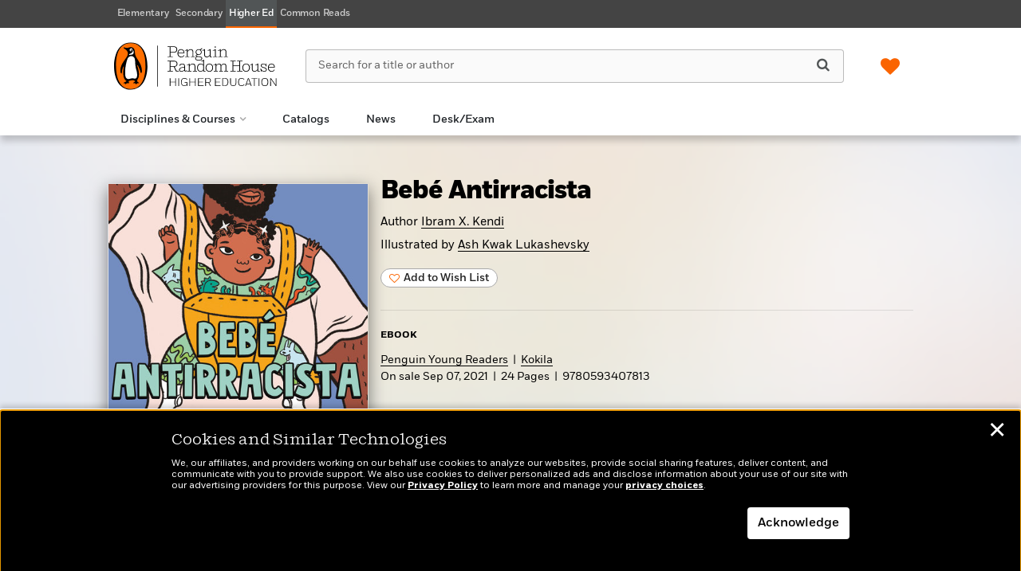

--- FILE ---
content_type: text/html; charset=UTF-8
request_url: https://penguinrandomhousehighereducation.com/book/?isbn=9780593407813
body_size: 64643
content:

<!DOCTYPE html>
<html lang="en" prefix="og: http://ogp.me/ns#">
<head>
	<title>Bebé Antirracista | Penguin Random House Higher Education</title>
	<meta charset="utf-8">
	<meta http-equiv="X-UA-Compatible" content="IE=edge"><script type="text/javascript">(window.NREUM||(NREUM={})).init={privacy:{cookies_enabled:true},ajax:{deny_list:["bam.nr-data.net"]},feature_flags:["soft_nav"],distributed_tracing:{enabled:true}};(window.NREUM||(NREUM={})).loader_config={agentID:"1120249021",accountID:"4230854",trustKey:"66686",xpid:"UAQEUV5WDBABVFVWBgEHXlMD",licenseKey:"NRJS-a533cc6be12876ac42d",applicationID:"1044100872",browserID:"1120249021"};;/*! For license information please see nr-loader-spa-1.308.0.min.js.LICENSE.txt */
(()=>{var e,t,r={384:(e,t,r)=>{"use strict";r.d(t,{NT:()=>a,US:()=>u,Zm:()=>o,bQ:()=>d,dV:()=>c,pV:()=>l});var n=r(6154),i=r(1863),s=r(1910);const a={beacon:"bam.nr-data.net",errorBeacon:"bam.nr-data.net"};function o(){return n.gm.NREUM||(n.gm.NREUM={}),void 0===n.gm.newrelic&&(n.gm.newrelic=n.gm.NREUM),n.gm.NREUM}function c(){let e=o();return e.o||(e.o={ST:n.gm.setTimeout,SI:n.gm.setImmediate||n.gm.setInterval,CT:n.gm.clearTimeout,XHR:n.gm.XMLHttpRequest,REQ:n.gm.Request,EV:n.gm.Event,PR:n.gm.Promise,MO:n.gm.MutationObserver,FETCH:n.gm.fetch,WS:n.gm.WebSocket},(0,s.i)(...Object.values(e.o))),e}function d(e,t){let r=o();r.initializedAgents??={},t.initializedAt={ms:(0,i.t)(),date:new Date},r.initializedAgents[e]=t}function u(e,t){o()[e]=t}function l(){return function(){let e=o();const t=e.info||{};e.info={beacon:a.beacon,errorBeacon:a.errorBeacon,...t}}(),function(){let e=o();const t=e.init||{};e.init={...t}}(),c(),function(){let e=o();const t=e.loader_config||{};e.loader_config={...t}}(),o()}},782:(e,t,r)=>{"use strict";r.d(t,{T:()=>n});const n=r(860).K7.pageViewTiming},860:(e,t,r)=>{"use strict";r.d(t,{$J:()=>u,K7:()=>c,P3:()=>d,XX:()=>i,Yy:()=>o,df:()=>s,qY:()=>n,v4:()=>a});const n="events",i="jserrors",s="browser/blobs",a="rum",o="browser/logs",c={ajax:"ajax",genericEvents:"generic_events",jserrors:i,logging:"logging",metrics:"metrics",pageAction:"page_action",pageViewEvent:"page_view_event",pageViewTiming:"page_view_timing",sessionReplay:"session_replay",sessionTrace:"session_trace",softNav:"soft_navigations",spa:"spa"},d={[c.pageViewEvent]:1,[c.pageViewTiming]:2,[c.metrics]:3,[c.jserrors]:4,[c.spa]:5,[c.ajax]:6,[c.sessionTrace]:7,[c.softNav]:8,[c.sessionReplay]:9,[c.logging]:10,[c.genericEvents]:11},u={[c.pageViewEvent]:a,[c.pageViewTiming]:n,[c.ajax]:n,[c.spa]:n,[c.softNav]:n,[c.metrics]:i,[c.jserrors]:i,[c.sessionTrace]:s,[c.sessionReplay]:s,[c.logging]:o,[c.genericEvents]:"ins"}},944:(e,t,r)=>{"use strict";r.d(t,{R:()=>i});var n=r(3241);function i(e,t){"function"==typeof console.debug&&(console.debug("New Relic Warning: https://github.com/newrelic/newrelic-browser-agent/blob/main/docs/warning-codes.md#".concat(e),t),(0,n.W)({agentIdentifier:null,drained:null,type:"data",name:"warn",feature:"warn",data:{code:e,secondary:t}}))}},993:(e,t,r)=>{"use strict";r.d(t,{A$:()=>s,ET:()=>a,TZ:()=>o,p_:()=>i});var n=r(860);const i={ERROR:"ERROR",WARN:"WARN",INFO:"INFO",DEBUG:"DEBUG",TRACE:"TRACE"},s={OFF:0,ERROR:1,WARN:2,INFO:3,DEBUG:4,TRACE:5},a="log",o=n.K7.logging},1541:(e,t,r)=>{"use strict";r.d(t,{U:()=>i,f:()=>n});const n={MFE:"MFE",BA:"BA"};function i(e,t){if(2!==t?.harvestEndpointVersion)return{};const r=t.agentRef.runtime.appMetadata.agents[0].entityGuid;return e?{"source.id":e.id,"source.name":e.name,"source.type":e.type,"parent.id":e.parent?.id||r,"parent.type":e.parent?.type||n.BA}:{"entity.guid":r,appId:t.agentRef.info.applicationID}}},1687:(e,t,r)=>{"use strict";r.d(t,{Ak:()=>d,Ze:()=>h,x3:()=>u});var n=r(3241),i=r(7836),s=r(3606),a=r(860),o=r(2646);const c={};function d(e,t){const r={staged:!1,priority:a.P3[t]||0};l(e),c[e].get(t)||c[e].set(t,r)}function u(e,t){e&&c[e]&&(c[e].get(t)&&c[e].delete(t),p(e,t,!1),c[e].size&&f(e))}function l(e){if(!e)throw new Error("agentIdentifier required");c[e]||(c[e]=new Map)}function h(e="",t="feature",r=!1){if(l(e),!e||!c[e].get(t)||r)return p(e,t);c[e].get(t).staged=!0,f(e)}function f(e){const t=Array.from(c[e]);t.every(([e,t])=>t.staged)&&(t.sort((e,t)=>e[1].priority-t[1].priority),t.forEach(([t])=>{c[e].delete(t),p(e,t)}))}function p(e,t,r=!0){const a=e?i.ee.get(e):i.ee,c=s.i.handlers;if(!a.aborted&&a.backlog&&c){if((0,n.W)({agentIdentifier:e,type:"lifecycle",name:"drain",feature:t}),r){const e=a.backlog[t],r=c[t];if(r){for(let t=0;e&&t<e.length;++t)g(e[t],r);Object.entries(r).forEach(([e,t])=>{Object.values(t||{}).forEach(t=>{t[0]?.on&&t[0]?.context()instanceof o.y&&t[0].on(e,t[1])})})}}a.isolatedBacklog||delete c[t],a.backlog[t]=null,a.emit("drain-"+t,[])}}function g(e,t){var r=e[1];Object.values(t[r]||{}).forEach(t=>{var r=e[0];if(t[0]===r){var n=t[1],i=e[3],s=e[2];n.apply(i,s)}})}},1738:(e,t,r)=>{"use strict";r.d(t,{U:()=>f,Y:()=>h});var n=r(3241),i=r(9908),s=r(1863),a=r(944),o=r(5701),c=r(3969),d=r(8362),u=r(860),l=r(4261);function h(e,t,r,s){const h=s||r;!h||h[e]&&h[e]!==d.d.prototype[e]||(h[e]=function(){(0,i.p)(c.xV,["API/"+e+"/called"],void 0,u.K7.metrics,r.ee),(0,n.W)({agentIdentifier:r.agentIdentifier,drained:!!o.B?.[r.agentIdentifier],type:"data",name:"api",feature:l.Pl+e,data:{}});try{return t.apply(this,arguments)}catch(e){(0,a.R)(23,e)}})}function f(e,t,r,n,a){const o=e.info;null===r?delete o.jsAttributes[t]:o.jsAttributes[t]=r,(a||null===r)&&(0,i.p)(l.Pl+n,[(0,s.t)(),t,r],void 0,"session",e.ee)}},1741:(e,t,r)=>{"use strict";r.d(t,{W:()=>s});var n=r(944),i=r(4261);class s{#e(e,...t){if(this[e]!==s.prototype[e])return this[e](...t);(0,n.R)(35,e)}addPageAction(e,t){return this.#e(i.hG,e,t)}register(e){return this.#e(i.eY,e)}recordCustomEvent(e,t){return this.#e(i.fF,e,t)}setPageViewName(e,t){return this.#e(i.Fw,e,t)}setCustomAttribute(e,t,r){return this.#e(i.cD,e,t,r)}noticeError(e,t){return this.#e(i.o5,e,t)}setUserId(e,t=!1){return this.#e(i.Dl,e,t)}setApplicationVersion(e){return this.#e(i.nb,e)}setErrorHandler(e){return this.#e(i.bt,e)}addRelease(e,t){return this.#e(i.k6,e,t)}log(e,t){return this.#e(i.$9,e,t)}start(){return this.#e(i.d3)}finished(e){return this.#e(i.BL,e)}recordReplay(){return this.#e(i.CH)}pauseReplay(){return this.#e(i.Tb)}addToTrace(e){return this.#e(i.U2,e)}setCurrentRouteName(e){return this.#e(i.PA,e)}interaction(e){return this.#e(i.dT,e)}wrapLogger(e,t,r){return this.#e(i.Wb,e,t,r)}measure(e,t){return this.#e(i.V1,e,t)}consent(e){return this.#e(i.Pv,e)}}},1863:(e,t,r)=>{"use strict";function n(){return Math.floor(performance.now())}r.d(t,{t:()=>n})},1910:(e,t,r)=>{"use strict";r.d(t,{i:()=>s});var n=r(944);const i=new Map;function s(...e){return e.every(e=>{if(i.has(e))return i.get(e);const t="function"==typeof e?e.toString():"",r=t.includes("[native code]"),s=t.includes("nrWrapper");return r||s||(0,n.R)(64,e?.name||t),i.set(e,r),r})}},2555:(e,t,r)=>{"use strict";r.d(t,{D:()=>o,f:()=>a});var n=r(384),i=r(8122);const s={beacon:n.NT.beacon,errorBeacon:n.NT.errorBeacon,licenseKey:void 0,applicationID:void 0,sa:void 0,queueTime:void 0,applicationTime:void 0,ttGuid:void 0,user:void 0,account:void 0,product:void 0,extra:void 0,jsAttributes:{},userAttributes:void 0,atts:void 0,transactionName:void 0,tNamePlain:void 0};function a(e){try{return!!e.licenseKey&&!!e.errorBeacon&&!!e.applicationID}catch(e){return!1}}const o=e=>(0,i.a)(e,s)},2614:(e,t,r)=>{"use strict";r.d(t,{BB:()=>a,H3:()=>n,g:()=>d,iL:()=>c,tS:()=>o,uh:()=>i,wk:()=>s});const n="NRBA",i="SESSION",s=144e5,a=18e5,o={STARTED:"session-started",PAUSE:"session-pause",RESET:"session-reset",RESUME:"session-resume",UPDATE:"session-update"},c={SAME_TAB:"same-tab",CROSS_TAB:"cross-tab"},d={OFF:0,FULL:1,ERROR:2}},2646:(e,t,r)=>{"use strict";r.d(t,{y:()=>n});class n{constructor(e){this.contextId=e}}},2843:(e,t,r)=>{"use strict";r.d(t,{G:()=>s,u:()=>i});var n=r(3878);function i(e,t=!1,r,i){(0,n.DD)("visibilitychange",function(){if(t)return void("hidden"===document.visibilityState&&e());e(document.visibilityState)},r,i)}function s(e,t,r){(0,n.sp)("pagehide",e,t,r)}},3241:(e,t,r)=>{"use strict";r.d(t,{W:()=>s});var n=r(6154);const i="newrelic";function s(e={}){try{n.gm.dispatchEvent(new CustomEvent(i,{detail:e}))}catch(e){}}},3304:(e,t,r)=>{"use strict";r.d(t,{A:()=>s});var n=r(7836);const i=()=>{const e=new WeakSet;return(t,r)=>{if("object"==typeof r&&null!==r){if(e.has(r))return;e.add(r)}return r}};function s(e){try{return JSON.stringify(e,i())??""}catch(e){try{n.ee.emit("internal-error",[e])}catch(e){}return""}}},3333:(e,t,r)=>{"use strict";r.d(t,{$v:()=>u,TZ:()=>n,Xh:()=>c,Zp:()=>i,kd:()=>d,mq:()=>o,nf:()=>a,qN:()=>s});const n=r(860).K7.genericEvents,i=["auxclick","click","copy","keydown","paste","scrollend"],s=["focus","blur"],a=4,o=1e3,c=2e3,d=["PageAction","UserAction","BrowserPerformance"],u={RESOURCES:"experimental.resources",REGISTER:"register"}},3434:(e,t,r)=>{"use strict";r.d(t,{Jt:()=>s,YM:()=>d});var n=r(7836),i=r(5607);const s="nr@original:".concat(i.W),a=50;var o=Object.prototype.hasOwnProperty,c=!1;function d(e,t){return e||(e=n.ee),r.inPlace=function(e,t,n,i,s){n||(n="");const a="-"===n.charAt(0);for(let o=0;o<t.length;o++){const c=t[o],d=e[c];l(d)||(e[c]=r(d,a?c+n:n,i,c,s))}},r.flag=s,r;function r(t,r,n,c,d){return l(t)?t:(r||(r=""),nrWrapper[s]=t,function(e,t,r){if(Object.defineProperty&&Object.keys)try{return Object.keys(e).forEach(function(r){Object.defineProperty(t,r,{get:function(){return e[r]},set:function(t){return e[r]=t,t}})}),t}catch(e){u([e],r)}for(var n in e)o.call(e,n)&&(t[n]=e[n])}(t,nrWrapper,e),nrWrapper);function nrWrapper(){var s,o,l,h;let f;try{o=this,s=[...arguments],l="function"==typeof n?n(s,o):n||{}}catch(t){u([t,"",[s,o,c],l],e)}i(r+"start",[s,o,c],l,d);const p=performance.now();let g;try{return h=t.apply(o,s),g=performance.now(),h}catch(e){throw g=performance.now(),i(r+"err",[s,o,e],l,d),f=e,f}finally{const e=g-p,t={start:p,end:g,duration:e,isLongTask:e>=a,methodName:c,thrownError:f};t.isLongTask&&i("long-task",[t,o],l,d),i(r+"end",[s,o,h],l,d)}}}function i(r,n,i,s){if(!c||t){var a=c;c=!0;try{e.emit(r,n,i,t,s)}catch(t){u([t,r,n,i],e)}c=a}}}function u(e,t){t||(t=n.ee);try{t.emit("internal-error",e)}catch(e){}}function l(e){return!(e&&"function"==typeof e&&e.apply&&!e[s])}},3606:(e,t,r)=>{"use strict";r.d(t,{i:()=>s});var n=r(9908);s.on=a;var i=s.handlers={};function s(e,t,r,s){a(s||n.d,i,e,t,r)}function a(e,t,r,i,s){s||(s="feature"),e||(e=n.d);var a=t[s]=t[s]||{};(a[r]=a[r]||[]).push([e,i])}},3738:(e,t,r)=>{"use strict";r.d(t,{He:()=>i,Kp:()=>o,Lc:()=>d,Rz:()=>u,TZ:()=>n,bD:()=>s,d3:()=>a,jx:()=>l,sl:()=>h,uP:()=>c});const n=r(860).K7.sessionTrace,i="bstResource",s="resource",a="-start",o="-end",c="fn"+a,d="fn"+o,u="pushState",l=1e3,h=3e4},3785:(e,t,r)=>{"use strict";r.d(t,{R:()=>c,b:()=>d});var n=r(9908),i=r(1863),s=r(860),a=r(3969),o=r(993);function c(e,t,r={},c=o.p_.INFO,d=!0,u,l=(0,i.t)()){(0,n.p)(a.xV,["API/logging/".concat(c.toLowerCase(),"/called")],void 0,s.K7.metrics,e),(0,n.p)(o.ET,[l,t,r,c,d,u],void 0,s.K7.logging,e)}function d(e){return"string"==typeof e&&Object.values(o.p_).some(t=>t===e.toUpperCase().trim())}},3878:(e,t,r)=>{"use strict";function n(e,t){return{capture:e,passive:!1,signal:t}}function i(e,t,r=!1,i){window.addEventListener(e,t,n(r,i))}function s(e,t,r=!1,i){document.addEventListener(e,t,n(r,i))}r.d(t,{DD:()=>s,jT:()=>n,sp:()=>i})},3962:(e,t,r)=>{"use strict";r.d(t,{AM:()=>a,O2:()=>l,OV:()=>s,Qu:()=>h,TZ:()=>c,ih:()=>f,pP:()=>o,t1:()=>u,tC:()=>i,wD:()=>d});var n=r(860);const i=["click","keydown","submit"],s="popstate",a="api",o="initialPageLoad",c=n.K7.softNav,d=5e3,u=500,l={INITIAL_PAGE_LOAD:"",ROUTE_CHANGE:1,UNSPECIFIED:2},h={INTERACTION:1,AJAX:2,CUSTOM_END:3,CUSTOM_TRACER:4},f={IP:"in progress",PF:"pending finish",FIN:"finished",CAN:"cancelled"}},3969:(e,t,r)=>{"use strict";r.d(t,{TZ:()=>n,XG:()=>o,rs:()=>i,xV:()=>a,z_:()=>s});const n=r(860).K7.metrics,i="sm",s="cm",a="storeSupportabilityMetrics",o="storeEventMetrics"},4234:(e,t,r)=>{"use strict";r.d(t,{W:()=>s});var n=r(7836),i=r(1687);class s{constructor(e,t){this.agentIdentifier=e,this.ee=n.ee.get(e),this.featureName=t,this.blocked=!1}deregisterDrain(){(0,i.x3)(this.agentIdentifier,this.featureName)}}},4261:(e,t,r)=>{"use strict";r.d(t,{$9:()=>u,BL:()=>c,CH:()=>p,Dl:()=>R,Fw:()=>w,PA:()=>v,Pl:()=>n,Pv:()=>A,Tb:()=>h,U2:()=>a,V1:()=>E,Wb:()=>T,bt:()=>y,cD:()=>b,d3:()=>x,dT:()=>d,eY:()=>g,fF:()=>f,hG:()=>s,hw:()=>i,k6:()=>o,nb:()=>m,o5:()=>l});const n="api-",i=n+"ixn-",s="addPageAction",a="addToTrace",o="addRelease",c="finished",d="interaction",u="log",l="noticeError",h="pauseReplay",f="recordCustomEvent",p="recordReplay",g="register",m="setApplicationVersion",v="setCurrentRouteName",b="setCustomAttribute",y="setErrorHandler",w="setPageViewName",R="setUserId",x="start",T="wrapLogger",E="measure",A="consent"},5205:(e,t,r)=>{"use strict";r.d(t,{j:()=>S});var n=r(384),i=r(1741);var s=r(2555),a=r(3333);const o=e=>{if(!e||"string"!=typeof e)return!1;try{document.createDocumentFragment().querySelector(e)}catch{return!1}return!0};var c=r(2614),d=r(944),u=r(8122);const l="[data-nr-mask]",h=e=>(0,u.a)(e,(()=>{const e={feature_flags:[],experimental:{allow_registered_children:!1,resources:!1},mask_selector:"*",block_selector:"[data-nr-block]",mask_input_options:{color:!1,date:!1,"datetime-local":!1,email:!1,month:!1,number:!1,range:!1,search:!1,tel:!1,text:!1,time:!1,url:!1,week:!1,textarea:!1,select:!1,password:!0}};return{ajax:{deny_list:void 0,block_internal:!0,enabled:!0,autoStart:!0},api:{get allow_registered_children(){return e.feature_flags.includes(a.$v.REGISTER)||e.experimental.allow_registered_children},set allow_registered_children(t){e.experimental.allow_registered_children=t},duplicate_registered_data:!1},browser_consent_mode:{enabled:!1},distributed_tracing:{enabled:void 0,exclude_newrelic_header:void 0,cors_use_newrelic_header:void 0,cors_use_tracecontext_headers:void 0,allowed_origins:void 0},get feature_flags(){return e.feature_flags},set feature_flags(t){e.feature_flags=t},generic_events:{enabled:!0,autoStart:!0},harvest:{interval:30},jserrors:{enabled:!0,autoStart:!0},logging:{enabled:!0,autoStart:!0},metrics:{enabled:!0,autoStart:!0},obfuscate:void 0,page_action:{enabled:!0},page_view_event:{enabled:!0,autoStart:!0},page_view_timing:{enabled:!0,autoStart:!0},performance:{capture_marks:!1,capture_measures:!1,capture_detail:!0,resources:{get enabled(){return e.feature_flags.includes(a.$v.RESOURCES)||e.experimental.resources},set enabled(t){e.experimental.resources=t},asset_types:[],first_party_domains:[],ignore_newrelic:!0}},privacy:{cookies_enabled:!0},proxy:{assets:void 0,beacon:void 0},session:{expiresMs:c.wk,inactiveMs:c.BB},session_replay:{autoStart:!0,enabled:!1,preload:!1,sampling_rate:10,error_sampling_rate:100,collect_fonts:!1,inline_images:!1,fix_stylesheets:!0,mask_all_inputs:!0,get mask_text_selector(){return e.mask_selector},set mask_text_selector(t){o(t)?e.mask_selector="".concat(t,",").concat(l):""===t||null===t?e.mask_selector=l:(0,d.R)(5,t)},get block_class(){return"nr-block"},get ignore_class(){return"nr-ignore"},get mask_text_class(){return"nr-mask"},get block_selector(){return e.block_selector},set block_selector(t){o(t)?e.block_selector+=",".concat(t):""!==t&&(0,d.R)(6,t)},get mask_input_options(){return e.mask_input_options},set mask_input_options(t){t&&"object"==typeof t?e.mask_input_options={...t,password:!0}:(0,d.R)(7,t)}},session_trace:{enabled:!0,autoStart:!0},soft_navigations:{enabled:!0,autoStart:!0},spa:{enabled:!0,autoStart:!0},ssl:void 0,user_actions:{enabled:!0,elementAttributes:["id","className","tagName","type"]}}})());var f=r(6154),p=r(9324);let g=0;const m={buildEnv:p.F3,distMethod:p.Xs,version:p.xv,originTime:f.WN},v={consented:!1},b={appMetadata:{},get consented(){return this.session?.state?.consent||v.consented},set consented(e){v.consented=e},customTransaction:void 0,denyList:void 0,disabled:!1,harvester:void 0,isolatedBacklog:!1,isRecording:!1,loaderType:void 0,maxBytes:3e4,obfuscator:void 0,onerror:void 0,ptid:void 0,releaseIds:{},session:void 0,timeKeeper:void 0,registeredEntities:[],jsAttributesMetadata:{bytes:0},get harvestCount(){return++g}},y=e=>{const t=(0,u.a)(e,b),r=Object.keys(m).reduce((e,t)=>(e[t]={value:m[t],writable:!1,configurable:!0,enumerable:!0},e),{});return Object.defineProperties(t,r)};var w=r(5701);const R=e=>{const t=e.startsWith("http");e+="/",r.p=t?e:"https://"+e};var x=r(7836),T=r(3241);const E={accountID:void 0,trustKey:void 0,agentID:void 0,licenseKey:void 0,applicationID:void 0,xpid:void 0},A=e=>(0,u.a)(e,E),_=new Set;function S(e,t={},r,a){let{init:o,info:c,loader_config:d,runtime:u={},exposed:l=!0}=t;if(!c){const e=(0,n.pV)();o=e.init,c=e.info,d=e.loader_config}e.init=h(o||{}),e.loader_config=A(d||{}),c.jsAttributes??={},f.bv&&(c.jsAttributes.isWorker=!0),e.info=(0,s.D)(c);const p=e.init,g=[c.beacon,c.errorBeacon];_.has(e.agentIdentifier)||(p.proxy.assets&&(R(p.proxy.assets),g.push(p.proxy.assets)),p.proxy.beacon&&g.push(p.proxy.beacon),e.beacons=[...g],function(e){const t=(0,n.pV)();Object.getOwnPropertyNames(i.W.prototype).forEach(r=>{const n=i.W.prototype[r];if("function"!=typeof n||"constructor"===n)return;let s=t[r];e[r]&&!1!==e.exposed&&"micro-agent"!==e.runtime?.loaderType&&(t[r]=(...t)=>{const n=e[r](...t);return s?s(...t):n})})}(e),(0,n.US)("activatedFeatures",w.B)),u.denyList=[...p.ajax.deny_list||[],...p.ajax.block_internal?g:[]],u.ptid=e.agentIdentifier,u.loaderType=r,e.runtime=y(u),_.has(e.agentIdentifier)||(e.ee=x.ee.get(e.agentIdentifier),e.exposed=l,(0,T.W)({agentIdentifier:e.agentIdentifier,drained:!!w.B?.[e.agentIdentifier],type:"lifecycle",name:"initialize",feature:void 0,data:e.config})),_.add(e.agentIdentifier)}},5270:(e,t,r)=>{"use strict";r.d(t,{Aw:()=>a,SR:()=>s,rF:()=>o});var n=r(384),i=r(7767);function s(e){return!!(0,n.dV)().o.MO&&(0,i.V)(e)&&!0===e?.session_trace.enabled}function a(e){return!0===e?.session_replay.preload&&s(e)}function o(e,t){try{if("string"==typeof t?.type){if("password"===t.type.toLowerCase())return"*".repeat(e?.length||0);if(void 0!==t?.dataset?.nrUnmask||t?.classList?.contains("nr-unmask"))return e}}catch(e){}return"string"==typeof e?e.replace(/[\S]/g,"*"):"*".repeat(e?.length||0)}},5289:(e,t,r)=>{"use strict";r.d(t,{GG:()=>a,Qr:()=>c,sB:()=>o});var n=r(3878),i=r(6389);function s(){return"undefined"==typeof document||"complete"===document.readyState}function a(e,t){if(s())return e();const r=(0,i.J)(e),a=setInterval(()=>{s()&&(clearInterval(a),r())},500);(0,n.sp)("load",r,t)}function o(e){if(s())return e();(0,n.DD)("DOMContentLoaded",e)}function c(e){if(s())return e();(0,n.sp)("popstate",e)}},5607:(e,t,r)=>{"use strict";r.d(t,{W:()=>n});const n=(0,r(9566).bz)()},5701:(e,t,r)=>{"use strict";r.d(t,{B:()=>s,t:()=>a});var n=r(3241);const i=new Set,s={};function a(e,t){const r=t.agentIdentifier;s[r]??={},e&&"object"==typeof e&&(i.has(r)||(t.ee.emit("rumresp",[e]),s[r]=e,i.add(r),(0,n.W)({agentIdentifier:r,loaded:!0,drained:!0,type:"lifecycle",name:"load",feature:void 0,data:e})))}},6154:(e,t,r)=>{"use strict";r.d(t,{OF:()=>d,RI:()=>i,WN:()=>h,bv:()=>s,eN:()=>f,gm:()=>a,lR:()=>l,m:()=>c,mw:()=>o,sb:()=>u});var n=r(1863);const i="undefined"!=typeof window&&!!window.document,s="undefined"!=typeof WorkerGlobalScope&&("undefined"!=typeof self&&self instanceof WorkerGlobalScope&&self.navigator instanceof WorkerNavigator||"undefined"!=typeof globalThis&&globalThis instanceof WorkerGlobalScope&&globalThis.navigator instanceof WorkerNavigator),a=i?window:"undefined"!=typeof WorkerGlobalScope&&("undefined"!=typeof self&&self instanceof WorkerGlobalScope&&self||"undefined"!=typeof globalThis&&globalThis instanceof WorkerGlobalScope&&globalThis),o=Boolean("hidden"===a?.document?.visibilityState),c=""+a?.location,d=/iPad|iPhone|iPod/.test(a.navigator?.userAgent),u=d&&"undefined"==typeof SharedWorker,l=(()=>{const e=a.navigator?.userAgent?.match(/Firefox[/\s](\d+\.\d+)/);return Array.isArray(e)&&e.length>=2?+e[1]:0})(),h=Date.now()-(0,n.t)(),f=()=>"undefined"!=typeof PerformanceNavigationTiming&&a?.performance?.getEntriesByType("navigation")?.[0]?.responseStart},6344:(e,t,r)=>{"use strict";r.d(t,{BB:()=>u,Qb:()=>l,TZ:()=>i,Ug:()=>a,Vh:()=>s,_s:()=>o,bc:()=>d,yP:()=>c});var n=r(2614);const i=r(860).K7.sessionReplay,s="errorDuringReplay",a=.12,o={DomContentLoaded:0,Load:1,FullSnapshot:2,IncrementalSnapshot:3,Meta:4,Custom:5},c={[n.g.ERROR]:15e3,[n.g.FULL]:3e5,[n.g.OFF]:0},d={RESET:{message:"Session was reset",sm:"Reset"},IMPORT:{message:"Recorder failed to import",sm:"Import"},TOO_MANY:{message:"429: Too Many Requests",sm:"Too-Many"},TOO_BIG:{message:"Payload was too large",sm:"Too-Big"},CROSS_TAB:{message:"Session Entity was set to OFF on another tab",sm:"Cross-Tab"},ENTITLEMENTS:{message:"Session Replay is not allowed and will not be started",sm:"Entitlement"}},u=5e3,l={API:"api",RESUME:"resume",SWITCH_TO_FULL:"switchToFull",INITIALIZE:"initialize",PRELOAD:"preload"}},6389:(e,t,r)=>{"use strict";function n(e,t=500,r={}){const n=r?.leading||!1;let i;return(...r)=>{n&&void 0===i&&(e.apply(this,r),i=setTimeout(()=>{i=clearTimeout(i)},t)),n||(clearTimeout(i),i=setTimeout(()=>{e.apply(this,r)},t))}}function i(e){let t=!1;return(...r)=>{t||(t=!0,e.apply(this,r))}}r.d(t,{J:()=>i,s:()=>n})},6630:(e,t,r)=>{"use strict";r.d(t,{T:()=>n});const n=r(860).K7.pageViewEvent},6774:(e,t,r)=>{"use strict";r.d(t,{T:()=>n});const n=r(860).K7.jserrors},7295:(e,t,r)=>{"use strict";r.d(t,{Xv:()=>a,gX:()=>i,iW:()=>s});var n=[];function i(e){if(!e||s(e))return!1;if(0===n.length)return!0;if("*"===n[0].hostname)return!1;for(var t=0;t<n.length;t++){var r=n[t];if(r.hostname.test(e.hostname)&&r.pathname.test(e.pathname))return!1}return!0}function s(e){return void 0===e.hostname}function a(e){if(n=[],e&&e.length)for(var t=0;t<e.length;t++){let r=e[t];if(!r)continue;if("*"===r)return void(n=[{hostname:"*"}]);0===r.indexOf("http://")?r=r.substring(7):0===r.indexOf("https://")&&(r=r.substring(8));const i=r.indexOf("/");let s,a;i>0?(s=r.substring(0,i),a=r.substring(i)):(s=r,a="*");let[c]=s.split(":");n.push({hostname:o(c),pathname:o(a,!0)})}}function o(e,t=!1){const r=e.replace(/[.+?^${}()|[\]\\]/g,e=>"\\"+e).replace(/\*/g,".*?");return new RegExp((t?"^":"")+r+"$")}},7485:(e,t,r)=>{"use strict";r.d(t,{D:()=>i});var n=r(6154);function i(e){if(0===(e||"").indexOf("data:"))return{protocol:"data"};try{const t=new URL(e,location.href),r={port:t.port,hostname:t.hostname,pathname:t.pathname,search:t.search,protocol:t.protocol.slice(0,t.protocol.indexOf(":")),sameOrigin:t.protocol===n.gm?.location?.protocol&&t.host===n.gm?.location?.host};return r.port&&""!==r.port||("http:"===t.protocol&&(r.port="80"),"https:"===t.protocol&&(r.port="443")),r.pathname&&""!==r.pathname?r.pathname.startsWith("/")||(r.pathname="/".concat(r.pathname)):r.pathname="/",r}catch(e){return{}}}},7699:(e,t,r)=>{"use strict";r.d(t,{It:()=>s,KC:()=>o,No:()=>i,qh:()=>a});var n=r(860);const i=16e3,s=1e6,a="SESSION_ERROR",o={[n.K7.logging]:!0,[n.K7.genericEvents]:!1,[n.K7.jserrors]:!1,[n.K7.ajax]:!1}},7767:(e,t,r)=>{"use strict";r.d(t,{V:()=>i});var n=r(6154);const i=e=>n.RI&&!0===e?.privacy.cookies_enabled},7836:(e,t,r)=>{"use strict";r.d(t,{P:()=>o,ee:()=>c});var n=r(384),i=r(8990),s=r(2646),a=r(5607);const o="nr@context:".concat(a.W),c=function e(t,r){var n={},a={},u={},l=!1;try{l=16===r.length&&d.initializedAgents?.[r]?.runtime.isolatedBacklog}catch(e){}var h={on:p,addEventListener:p,removeEventListener:function(e,t){var r=n[e];if(!r)return;for(var i=0;i<r.length;i++)r[i]===t&&r.splice(i,1)},emit:function(e,r,n,i,s){!1!==s&&(s=!0);if(c.aborted&&!i)return;t&&s&&t.emit(e,r,n);var o=f(n);g(e).forEach(e=>{e.apply(o,r)});var d=v()[a[e]];d&&d.push([h,e,r,o]);return o},get:m,listeners:g,context:f,buffer:function(e,t){const r=v();if(t=t||"feature",h.aborted)return;Object.entries(e||{}).forEach(([e,n])=>{a[n]=t,t in r||(r[t]=[])})},abort:function(){h._aborted=!0,Object.keys(h.backlog).forEach(e=>{delete h.backlog[e]})},isBuffering:function(e){return!!v()[a[e]]},debugId:r,backlog:l?{}:t&&"object"==typeof t.backlog?t.backlog:{},isolatedBacklog:l};return Object.defineProperty(h,"aborted",{get:()=>{let e=h._aborted||!1;return e||(t&&(e=t.aborted),e)}}),h;function f(e){return e&&e instanceof s.y?e:e?(0,i.I)(e,o,()=>new s.y(o)):new s.y(o)}function p(e,t){n[e]=g(e).concat(t)}function g(e){return n[e]||[]}function m(t){return u[t]=u[t]||e(h,t)}function v(){return h.backlog}}(void 0,"globalEE"),d=(0,n.Zm)();d.ee||(d.ee=c)},8122:(e,t,r)=>{"use strict";r.d(t,{a:()=>i});var n=r(944);function i(e,t){try{if(!e||"object"!=typeof e)return(0,n.R)(3);if(!t||"object"!=typeof t)return(0,n.R)(4);const r=Object.create(Object.getPrototypeOf(t),Object.getOwnPropertyDescriptors(t)),s=0===Object.keys(r).length?e:r;for(let a in s)if(void 0!==e[a])try{if(null===e[a]){r[a]=null;continue}Array.isArray(e[a])&&Array.isArray(t[a])?r[a]=Array.from(new Set([...e[a],...t[a]])):"object"==typeof e[a]&&"object"==typeof t[a]?r[a]=i(e[a],t[a]):r[a]=e[a]}catch(e){r[a]||(0,n.R)(1,e)}return r}catch(e){(0,n.R)(2,e)}}},8139:(e,t,r)=>{"use strict";r.d(t,{u:()=>h});var n=r(7836),i=r(3434),s=r(8990),a=r(6154);const o={},c=a.gm.XMLHttpRequest,d="addEventListener",u="removeEventListener",l="nr@wrapped:".concat(n.P);function h(e){var t=function(e){return(e||n.ee).get("events")}(e);if(o[t.debugId]++)return t;o[t.debugId]=1;var r=(0,i.YM)(t,!0);function h(e){r.inPlace(e,[d,u],"-",p)}function p(e,t){return e[1]}return"getPrototypeOf"in Object&&(a.RI&&f(document,h),c&&f(c.prototype,h),f(a.gm,h)),t.on(d+"-start",function(e,t){var n=e[1];if(null!==n&&("function"==typeof n||"object"==typeof n)&&"newrelic"!==e[0]){var i=(0,s.I)(n,l,function(){var e={object:function(){if("function"!=typeof n.handleEvent)return;return n.handleEvent.apply(n,arguments)},function:n}[typeof n];return e?r(e,"fn-",null,e.name||"anonymous"):n});this.wrapped=e[1]=i}}),t.on(u+"-start",function(e){e[1]=this.wrapped||e[1]}),t}function f(e,t,...r){let n=e;for(;"object"==typeof n&&!Object.prototype.hasOwnProperty.call(n,d);)n=Object.getPrototypeOf(n);n&&t(n,...r)}},8362:(e,t,r)=>{"use strict";r.d(t,{d:()=>s});var n=r(9566),i=r(1741);class s extends i.W{agentIdentifier=(0,n.LA)(16)}},8374:(e,t,r)=>{r.nc=(()=>{try{return document?.currentScript?.nonce}catch(e){}return""})()},8990:(e,t,r)=>{"use strict";r.d(t,{I:()=>i});var n=Object.prototype.hasOwnProperty;function i(e,t,r){if(n.call(e,t))return e[t];var i=r();if(Object.defineProperty&&Object.keys)try{return Object.defineProperty(e,t,{value:i,writable:!0,enumerable:!1}),i}catch(e){}return e[t]=i,i}},9119:(e,t,r)=>{"use strict";r.d(t,{L:()=>s});var n=/([^?#]*)[^#]*(#[^?]*|$).*/,i=/([^?#]*)().*/;function s(e,t){return e?e.replace(t?n:i,"$1$2"):e}},9300:(e,t,r)=>{"use strict";r.d(t,{T:()=>n});const n=r(860).K7.ajax},9324:(e,t,r)=>{"use strict";r.d(t,{AJ:()=>a,F3:()=>i,Xs:()=>s,Yq:()=>o,xv:()=>n});const n="1.308.0",i="PROD",s="CDN",a="@newrelic/rrweb",o="1.0.1"},9566:(e,t,r)=>{"use strict";r.d(t,{LA:()=>o,ZF:()=>c,bz:()=>a,el:()=>d});var n=r(6154);const i="xxxxxxxx-xxxx-4xxx-yxxx-xxxxxxxxxxxx";function s(e,t){return e?15&e[t]:16*Math.random()|0}function a(){const e=n.gm?.crypto||n.gm?.msCrypto;let t,r=0;return e&&e.getRandomValues&&(t=e.getRandomValues(new Uint8Array(30))),i.split("").map(e=>"x"===e?s(t,r++).toString(16):"y"===e?(3&s()|8).toString(16):e).join("")}function o(e){const t=n.gm?.crypto||n.gm?.msCrypto;let r,i=0;t&&t.getRandomValues&&(r=t.getRandomValues(new Uint8Array(e)));const a=[];for(var o=0;o<e;o++)a.push(s(r,i++).toString(16));return a.join("")}function c(){return o(16)}function d(){return o(32)}},9908:(e,t,r)=>{"use strict";r.d(t,{d:()=>n,p:()=>i});var n=r(7836).ee.get("handle");function i(e,t,r,i,s){s?(s.buffer([e],i),s.emit(e,t,r)):(n.buffer([e],i),n.emit(e,t,r))}}},n={};function i(e){var t=n[e];if(void 0!==t)return t.exports;var s=n[e]={exports:{}};return r[e](s,s.exports,i),s.exports}i.m=r,i.d=(e,t)=>{for(var r in t)i.o(t,r)&&!i.o(e,r)&&Object.defineProperty(e,r,{enumerable:!0,get:t[r]})},i.f={},i.e=e=>Promise.all(Object.keys(i.f).reduce((t,r)=>(i.f[r](e,t),t),[])),i.u=e=>({212:"nr-spa-compressor",249:"nr-spa-recorder",478:"nr-spa"}[e]+"-1.308.0.min.js"),i.o=(e,t)=>Object.prototype.hasOwnProperty.call(e,t),e={},t="NRBA-1.308.0.PROD:",i.l=(r,n,s,a)=>{if(e[r])e[r].push(n);else{var o,c;if(void 0!==s)for(var d=document.getElementsByTagName("script"),u=0;u<d.length;u++){var l=d[u];if(l.getAttribute("src")==r||l.getAttribute("data-webpack")==t+s){o=l;break}}if(!o){c=!0;var h={478:"sha512-RSfSVnmHk59T/uIPbdSE0LPeqcEdF4/+XhfJdBuccH5rYMOEZDhFdtnh6X6nJk7hGpzHd9Ujhsy7lZEz/ORYCQ==",249:"sha512-ehJXhmntm85NSqW4MkhfQqmeKFulra3klDyY0OPDUE+sQ3GokHlPh1pmAzuNy//3j4ac6lzIbmXLvGQBMYmrkg==",212:"sha512-B9h4CR46ndKRgMBcK+j67uSR2RCnJfGefU+A7FrgR/k42ovXy5x/MAVFiSvFxuVeEk/pNLgvYGMp1cBSK/G6Fg=="};(o=document.createElement("script")).charset="utf-8",i.nc&&o.setAttribute("nonce",i.nc),o.setAttribute("data-webpack",t+s),o.src=r,0!==o.src.indexOf(window.location.origin+"/")&&(o.crossOrigin="anonymous"),h[a]&&(o.integrity=h[a])}e[r]=[n];var f=(t,n)=>{o.onerror=o.onload=null,clearTimeout(p);var i=e[r];if(delete e[r],o.parentNode&&o.parentNode.removeChild(o),i&&i.forEach(e=>e(n)),t)return t(n)},p=setTimeout(f.bind(null,void 0,{type:"timeout",target:o}),12e4);o.onerror=f.bind(null,o.onerror),o.onload=f.bind(null,o.onload),c&&document.head.appendChild(o)}},i.r=e=>{"undefined"!=typeof Symbol&&Symbol.toStringTag&&Object.defineProperty(e,Symbol.toStringTag,{value:"Module"}),Object.defineProperty(e,"__esModule",{value:!0})},i.p="https://js-agent.newrelic.com/",(()=>{var e={38:0,788:0};i.f.j=(t,r)=>{var n=i.o(e,t)?e[t]:void 0;if(0!==n)if(n)r.push(n[2]);else{var s=new Promise((r,i)=>n=e[t]=[r,i]);r.push(n[2]=s);var a=i.p+i.u(t),o=new Error;i.l(a,r=>{if(i.o(e,t)&&(0!==(n=e[t])&&(e[t]=void 0),n)){var s=r&&("load"===r.type?"missing":r.type),a=r&&r.target&&r.target.src;o.message="Loading chunk "+t+" failed: ("+s+": "+a+")",o.name="ChunkLoadError",o.type=s,o.request=a,n[1](o)}},"chunk-"+t,t)}};var t=(t,r)=>{var n,s,[a,o,c]=r,d=0;if(a.some(t=>0!==e[t])){for(n in o)i.o(o,n)&&(i.m[n]=o[n]);if(c)c(i)}for(t&&t(r);d<a.length;d++)s=a[d],i.o(e,s)&&e[s]&&e[s][0](),e[s]=0},r=self["webpackChunk:NRBA-1.308.0.PROD"]=self["webpackChunk:NRBA-1.308.0.PROD"]||[];r.forEach(t.bind(null,0)),r.push=t.bind(null,r.push.bind(r))})(),(()=>{"use strict";i(8374);var e=i(8362),t=i(860);const r=Object.values(t.K7);var n=i(5205);var s=i(9908),a=i(1863),o=i(4261),c=i(1738);var d=i(1687),u=i(4234),l=i(5289),h=i(6154),f=i(944),p=i(5270),g=i(7767),m=i(6389),v=i(7699);class b extends u.W{constructor(e,t){super(e.agentIdentifier,t),this.agentRef=e,this.abortHandler=void 0,this.featAggregate=void 0,this.loadedSuccessfully=void 0,this.onAggregateImported=new Promise(e=>{this.loadedSuccessfully=e}),this.deferred=Promise.resolve(),!1===e.init[this.featureName].autoStart?this.deferred=new Promise((t,r)=>{this.ee.on("manual-start-all",(0,m.J)(()=>{(0,d.Ak)(e.agentIdentifier,this.featureName),t()}))}):(0,d.Ak)(e.agentIdentifier,t)}importAggregator(e,t,r={}){if(this.featAggregate)return;const n=async()=>{let n;await this.deferred;try{if((0,g.V)(e.init)){const{setupAgentSession:t}=await i.e(478).then(i.bind(i,8766));n=t(e)}}catch(e){(0,f.R)(20,e),this.ee.emit("internal-error",[e]),(0,s.p)(v.qh,[e],void 0,this.featureName,this.ee)}try{if(!this.#t(this.featureName,n,e.init))return(0,d.Ze)(this.agentIdentifier,this.featureName),void this.loadedSuccessfully(!1);const{Aggregate:i}=await t();this.featAggregate=new i(e,r),e.runtime.harvester.initializedAggregates.push(this.featAggregate),this.loadedSuccessfully(!0)}catch(e){(0,f.R)(34,e),this.abortHandler?.(),(0,d.Ze)(this.agentIdentifier,this.featureName,!0),this.loadedSuccessfully(!1),this.ee&&this.ee.abort()}};h.RI?(0,l.GG)(()=>n(),!0):n()}#t(e,r,n){if(this.blocked)return!1;switch(e){case t.K7.sessionReplay:return(0,p.SR)(n)&&!!r;case t.K7.sessionTrace:return!!r;default:return!0}}}var y=i(6630),w=i(2614),R=i(3241);class x extends b{static featureName=y.T;constructor(e){var t;super(e,y.T),this.setupInspectionEvents(e.agentIdentifier),t=e,(0,c.Y)(o.Fw,function(e,r){"string"==typeof e&&("/"!==e.charAt(0)&&(e="/"+e),t.runtime.customTransaction=(r||"http://custom.transaction")+e,(0,s.p)(o.Pl+o.Fw,[(0,a.t)()],void 0,void 0,t.ee))},t),this.importAggregator(e,()=>i.e(478).then(i.bind(i,2467)))}setupInspectionEvents(e){const t=(t,r)=>{t&&(0,R.W)({agentIdentifier:e,timeStamp:t.timeStamp,loaded:"complete"===t.target.readyState,type:"window",name:r,data:t.target.location+""})};(0,l.sB)(e=>{t(e,"DOMContentLoaded")}),(0,l.GG)(e=>{t(e,"load")}),(0,l.Qr)(e=>{t(e,"navigate")}),this.ee.on(w.tS.UPDATE,(t,r)=>{(0,R.W)({agentIdentifier:e,type:"lifecycle",name:"session",data:r})})}}var T=i(384);class E extends e.d{constructor(e){var t;(super(),h.gm)?(this.features={},(0,T.bQ)(this.agentIdentifier,this),this.desiredFeatures=new Set(e.features||[]),this.desiredFeatures.add(x),(0,n.j)(this,e,e.loaderType||"agent"),t=this,(0,c.Y)(o.cD,function(e,r,n=!1){if("string"==typeof e){if(["string","number","boolean"].includes(typeof r)||null===r)return(0,c.U)(t,e,r,o.cD,n);(0,f.R)(40,typeof r)}else(0,f.R)(39,typeof e)},t),function(e){(0,c.Y)(o.Dl,function(t,r=!1){if("string"!=typeof t&&null!==t)return void(0,f.R)(41,typeof t);const n=e.info.jsAttributes["enduser.id"];r&&null!=n&&n!==t?(0,s.p)(o.Pl+"setUserIdAndResetSession",[t],void 0,"session",e.ee):(0,c.U)(e,"enduser.id",t,o.Dl,!0)},e)}(this),function(e){(0,c.Y)(o.nb,function(t){if("string"==typeof t||null===t)return(0,c.U)(e,"application.version",t,o.nb,!1);(0,f.R)(42,typeof t)},e)}(this),function(e){(0,c.Y)(o.d3,function(){e.ee.emit("manual-start-all")},e)}(this),function(e){(0,c.Y)(o.Pv,function(t=!0){if("boolean"==typeof t){if((0,s.p)(o.Pl+o.Pv,[t],void 0,"session",e.ee),e.runtime.consented=t,t){const t=e.features.page_view_event;t.onAggregateImported.then(e=>{const r=t.featAggregate;e&&!r.sentRum&&r.sendRum()})}}else(0,f.R)(65,typeof t)},e)}(this),this.run()):(0,f.R)(21)}get config(){return{info:this.info,init:this.init,loader_config:this.loader_config,runtime:this.runtime}}get api(){return this}run(){try{const e=function(e){const t={};return r.forEach(r=>{t[r]=!!e[r]?.enabled}),t}(this.init),n=[...this.desiredFeatures];n.sort((e,r)=>t.P3[e.featureName]-t.P3[r.featureName]),n.forEach(r=>{if(!e[r.featureName]&&r.featureName!==t.K7.pageViewEvent)return;if(r.featureName===t.K7.spa)return void(0,f.R)(67);const n=function(e){switch(e){case t.K7.ajax:return[t.K7.jserrors];case t.K7.sessionTrace:return[t.K7.ajax,t.K7.pageViewEvent];case t.K7.sessionReplay:return[t.K7.sessionTrace];case t.K7.pageViewTiming:return[t.K7.pageViewEvent];default:return[]}}(r.featureName).filter(e=>!(e in this.features));n.length>0&&(0,f.R)(36,{targetFeature:r.featureName,missingDependencies:n}),this.features[r.featureName]=new r(this)})}catch(e){(0,f.R)(22,e);for(const e in this.features)this.features[e].abortHandler?.();const t=(0,T.Zm)();delete t.initializedAgents[this.agentIdentifier]?.features,delete this.sharedAggregator;return t.ee.get(this.agentIdentifier).abort(),!1}}}var A=i(2843),_=i(782);class S extends b{static featureName=_.T;constructor(e){super(e,_.T),h.RI&&((0,A.u)(()=>(0,s.p)("docHidden",[(0,a.t)()],void 0,_.T,this.ee),!0),(0,A.G)(()=>(0,s.p)("winPagehide",[(0,a.t)()],void 0,_.T,this.ee)),this.importAggregator(e,()=>i.e(478).then(i.bind(i,9917))))}}var O=i(3969);class I extends b{static featureName=O.TZ;constructor(e){super(e,O.TZ),h.RI&&document.addEventListener("securitypolicyviolation",e=>{(0,s.p)(O.xV,["Generic/CSPViolation/Detected"],void 0,this.featureName,this.ee)}),this.importAggregator(e,()=>i.e(478).then(i.bind(i,6555)))}}var N=i(6774),P=i(3878),k=i(3304);class D{constructor(e,t,r,n,i){this.name="UncaughtError",this.message="string"==typeof e?e:(0,k.A)(e),this.sourceURL=t,this.line=r,this.column=n,this.__newrelic=i}}function C(e){return M(e)?e:new D(void 0!==e?.message?e.message:e,e?.filename||e?.sourceURL,e?.lineno||e?.line,e?.colno||e?.col,e?.__newrelic,e?.cause)}function j(e){const t="Unhandled Promise Rejection: ";if(!e?.reason)return;if(M(e.reason)){try{e.reason.message.startsWith(t)||(e.reason.message=t+e.reason.message)}catch(e){}return C(e.reason)}const r=C(e.reason);return(r.message||"").startsWith(t)||(r.message=t+r.message),r}function L(e){if(e.error instanceof SyntaxError&&!/:\d+$/.test(e.error.stack?.trim())){const t=new D(e.message,e.filename,e.lineno,e.colno,e.error.__newrelic,e.cause);return t.name=SyntaxError.name,t}return M(e.error)?e.error:C(e)}function M(e){return e instanceof Error&&!!e.stack}function H(e,r,n,i,o=(0,a.t)()){"string"==typeof e&&(e=new Error(e)),(0,s.p)("err",[e,o,!1,r,n.runtime.isRecording,void 0,i],void 0,t.K7.jserrors,n.ee),(0,s.p)("uaErr",[],void 0,t.K7.genericEvents,n.ee)}var B=i(1541),K=i(993),W=i(3785);function U(e,{customAttributes:t={},level:r=K.p_.INFO}={},n,i,s=(0,a.t)()){(0,W.R)(n.ee,e,t,r,!1,i,s)}function F(e,r,n,i,c=(0,a.t)()){(0,s.p)(o.Pl+o.hG,[c,e,r,i],void 0,t.K7.genericEvents,n.ee)}function V(e,r,n,i,c=(0,a.t)()){const{start:d,end:u,customAttributes:l}=r||{},h={customAttributes:l||{}};if("object"!=typeof h.customAttributes||"string"!=typeof e||0===e.length)return void(0,f.R)(57);const p=(e,t)=>null==e?t:"number"==typeof e?e:e instanceof PerformanceMark?e.startTime:Number.NaN;if(h.start=p(d,0),h.end=p(u,c),Number.isNaN(h.start)||Number.isNaN(h.end))(0,f.R)(57);else{if(h.duration=h.end-h.start,!(h.duration<0))return(0,s.p)(o.Pl+o.V1,[h,e,i],void 0,t.K7.genericEvents,n.ee),h;(0,f.R)(58)}}function G(e,r={},n,i,c=(0,a.t)()){(0,s.p)(o.Pl+o.fF,[c,e,r,i],void 0,t.K7.genericEvents,n.ee)}function z(e){(0,c.Y)(o.eY,function(t){return Y(e,t)},e)}function Y(e,r,n){(0,f.R)(54,"newrelic.register"),r||={},r.type=B.f.MFE,r.licenseKey||=e.info.licenseKey,r.blocked=!1,r.parent=n||{},Array.isArray(r.tags)||(r.tags=[]);const i={};r.tags.forEach(e=>{"name"!==e&&"id"!==e&&(i["source.".concat(e)]=!0)}),r.isolated??=!0;let o=()=>{};const c=e.runtime.registeredEntities;if(!r.isolated){const e=c.find(({metadata:{target:{id:e}}})=>e===r.id&&!r.isolated);if(e)return e}const d=e=>{r.blocked=!0,o=e};function u(e){return"string"==typeof e&&!!e.trim()&&e.trim().length<501||"number"==typeof e}e.init.api.allow_registered_children||d((0,m.J)(()=>(0,f.R)(55))),u(r.id)&&u(r.name)||d((0,m.J)(()=>(0,f.R)(48,r)));const l={addPageAction:(t,n={})=>g(F,[t,{...i,...n},e],r),deregister:()=>{d((0,m.J)(()=>(0,f.R)(68)))},log:(t,n={})=>g(U,[t,{...n,customAttributes:{...i,...n.customAttributes||{}}},e],r),measure:(t,n={})=>g(V,[t,{...n,customAttributes:{...i,...n.customAttributes||{}}},e],r),noticeError:(t,n={})=>g(H,[t,{...i,...n},e],r),register:(t={})=>g(Y,[e,t],l.metadata.target),recordCustomEvent:(t,n={})=>g(G,[t,{...i,...n},e],r),setApplicationVersion:e=>p("application.version",e),setCustomAttribute:(e,t)=>p(e,t),setUserId:e=>p("enduser.id",e),metadata:{customAttributes:i,target:r}},h=()=>(r.blocked&&o(),r.blocked);h()||c.push(l);const p=(e,t)=>{h()||(i[e]=t)},g=(r,n,i)=>{if(h())return;const o=(0,a.t)();(0,s.p)(O.xV,["API/register/".concat(r.name,"/called")],void 0,t.K7.metrics,e.ee);try{if(e.init.api.duplicate_registered_data&&"register"!==r.name){let e=n;if(n[1]instanceof Object){const t={"child.id":i.id,"child.type":i.type};e="customAttributes"in n[1]?[n[0],{...n[1],customAttributes:{...n[1].customAttributes,...t}},...n.slice(2)]:[n[0],{...n[1],...t},...n.slice(2)]}r(...e,void 0,o)}return r(...n,i,o)}catch(e){(0,f.R)(50,e)}};return l}class Z extends b{static featureName=N.T;constructor(e){var t;super(e,N.T),t=e,(0,c.Y)(o.o5,(e,r)=>H(e,r,t),t),function(e){(0,c.Y)(o.bt,function(t){e.runtime.onerror=t},e)}(e),function(e){let t=0;(0,c.Y)(o.k6,function(e,r){++t>10||(this.runtime.releaseIds[e.slice(-200)]=(""+r).slice(-200))},e)}(e),z(e);try{this.removeOnAbort=new AbortController}catch(e){}this.ee.on("internal-error",(t,r)=>{this.abortHandler&&(0,s.p)("ierr",[C(t),(0,a.t)(),!0,{},e.runtime.isRecording,r],void 0,this.featureName,this.ee)}),h.gm.addEventListener("unhandledrejection",t=>{this.abortHandler&&(0,s.p)("err",[j(t),(0,a.t)(),!1,{unhandledPromiseRejection:1},e.runtime.isRecording],void 0,this.featureName,this.ee)},(0,P.jT)(!1,this.removeOnAbort?.signal)),h.gm.addEventListener("error",t=>{this.abortHandler&&(0,s.p)("err",[L(t),(0,a.t)(),!1,{},e.runtime.isRecording],void 0,this.featureName,this.ee)},(0,P.jT)(!1,this.removeOnAbort?.signal)),this.abortHandler=this.#r,this.importAggregator(e,()=>i.e(478).then(i.bind(i,2176)))}#r(){this.removeOnAbort?.abort(),this.abortHandler=void 0}}var q=i(8990);let X=1;function J(e){const t=typeof e;return!e||"object"!==t&&"function"!==t?-1:e===h.gm?0:(0,q.I)(e,"nr@id",function(){return X++})}function Q(e){if("string"==typeof e&&e.length)return e.length;if("object"==typeof e){if("undefined"!=typeof ArrayBuffer&&e instanceof ArrayBuffer&&e.byteLength)return e.byteLength;if("undefined"!=typeof Blob&&e instanceof Blob&&e.size)return e.size;if(!("undefined"!=typeof FormData&&e instanceof FormData))try{return(0,k.A)(e).length}catch(e){return}}}var ee=i(8139),te=i(7836),re=i(3434);const ne={},ie=["open","send"];function se(e){var t=e||te.ee;const r=function(e){return(e||te.ee).get("xhr")}(t);if(void 0===h.gm.XMLHttpRequest)return r;if(ne[r.debugId]++)return r;ne[r.debugId]=1,(0,ee.u)(t);var n=(0,re.YM)(r),i=h.gm.XMLHttpRequest,s=h.gm.MutationObserver,a=h.gm.Promise,o=h.gm.setInterval,c="readystatechange",d=["onload","onerror","onabort","onloadstart","onloadend","onprogress","ontimeout"],u=[],l=h.gm.XMLHttpRequest=function(e){const t=new i(e),s=r.context(t);try{r.emit("new-xhr",[t],s),t.addEventListener(c,(a=s,function(){var e=this;e.readyState>3&&!a.resolved&&(a.resolved=!0,r.emit("xhr-resolved",[],e)),n.inPlace(e,d,"fn-",y)}),(0,P.jT)(!1))}catch(e){(0,f.R)(15,e);try{r.emit("internal-error",[e])}catch(e){}}var a;return t};function p(e,t){n.inPlace(t,["onreadystatechange"],"fn-",y)}if(function(e,t){for(var r in e)t[r]=e[r]}(i,l),l.prototype=i.prototype,n.inPlace(l.prototype,ie,"-xhr-",y),r.on("send-xhr-start",function(e,t){p(e,t),function(e){u.push(e),s&&(g?g.then(b):o?o(b):(m=-m,v.data=m))}(t)}),r.on("open-xhr-start",p),s){var g=a&&a.resolve();if(!o&&!a){var m=1,v=document.createTextNode(m);new s(b).observe(v,{characterData:!0})}}else t.on("fn-end",function(e){e[0]&&e[0].type===c||b()});function b(){for(var e=0;e<u.length;e++)p(0,u[e]);u.length&&(u=[])}function y(e,t){return t}return r}var ae="fetch-",oe=ae+"body-",ce=["arrayBuffer","blob","json","text","formData"],de=h.gm.Request,ue=h.gm.Response,le="prototype";const he={};function fe(e){const t=function(e){return(e||te.ee).get("fetch")}(e);if(!(de&&ue&&h.gm.fetch))return t;if(he[t.debugId]++)return t;function r(e,r,n){var i=e[r];"function"==typeof i&&(e[r]=function(){var e,r=[...arguments],s={};t.emit(n+"before-start",[r],s),s[te.P]&&s[te.P].dt&&(e=s[te.P].dt);var a=i.apply(this,r);return t.emit(n+"start",[r,e],a),a.then(function(e){return t.emit(n+"end",[null,e],a),e},function(e){throw t.emit(n+"end",[e],a),e})})}return he[t.debugId]=1,ce.forEach(e=>{r(de[le],e,oe),r(ue[le],e,oe)}),r(h.gm,"fetch",ae),t.on(ae+"end",function(e,r){var n=this;if(r){var i=r.headers.get("content-length");null!==i&&(n.rxSize=i),t.emit(ae+"done",[null,r],n)}else t.emit(ae+"done",[e],n)}),t}var pe=i(7485),ge=i(9566);class me{constructor(e){this.agentRef=e}generateTracePayload(e){const t=this.agentRef.loader_config;if(!this.shouldGenerateTrace(e)||!t)return null;var r=(t.accountID||"").toString()||null,n=(t.agentID||"").toString()||null,i=(t.trustKey||"").toString()||null;if(!r||!n)return null;var s=(0,ge.ZF)(),a=(0,ge.el)(),o=Date.now(),c={spanId:s,traceId:a,timestamp:o};return(e.sameOrigin||this.isAllowedOrigin(e)&&this.useTraceContextHeadersForCors())&&(c.traceContextParentHeader=this.generateTraceContextParentHeader(s,a),c.traceContextStateHeader=this.generateTraceContextStateHeader(s,o,r,n,i)),(e.sameOrigin&&!this.excludeNewrelicHeader()||!e.sameOrigin&&this.isAllowedOrigin(e)&&this.useNewrelicHeaderForCors())&&(c.newrelicHeader=this.generateTraceHeader(s,a,o,r,n,i)),c}generateTraceContextParentHeader(e,t){return"00-"+t+"-"+e+"-01"}generateTraceContextStateHeader(e,t,r,n,i){return i+"@nr=0-1-"+r+"-"+n+"-"+e+"----"+t}generateTraceHeader(e,t,r,n,i,s){if(!("function"==typeof h.gm?.btoa))return null;var a={v:[0,1],d:{ty:"Browser",ac:n,ap:i,id:e,tr:t,ti:r}};return s&&n!==s&&(a.d.tk=s),btoa((0,k.A)(a))}shouldGenerateTrace(e){return this.agentRef.init?.distributed_tracing?.enabled&&this.isAllowedOrigin(e)}isAllowedOrigin(e){var t=!1;const r=this.agentRef.init?.distributed_tracing;if(e.sameOrigin)t=!0;else if(r?.allowed_origins instanceof Array)for(var n=0;n<r.allowed_origins.length;n++){var i=(0,pe.D)(r.allowed_origins[n]);if(e.hostname===i.hostname&&e.protocol===i.protocol&&e.port===i.port){t=!0;break}}return t}excludeNewrelicHeader(){var e=this.agentRef.init?.distributed_tracing;return!!e&&!!e.exclude_newrelic_header}useNewrelicHeaderForCors(){var e=this.agentRef.init?.distributed_tracing;return!!e&&!1!==e.cors_use_newrelic_header}useTraceContextHeadersForCors(){var e=this.agentRef.init?.distributed_tracing;return!!e&&!!e.cors_use_tracecontext_headers}}var ve=i(9300),be=i(7295);function ye(e){return"string"==typeof e?e:e instanceof(0,T.dV)().o.REQ?e.url:h.gm?.URL&&e instanceof URL?e.href:void 0}var we=["load","error","abort","timeout"],Re=we.length,xe=(0,T.dV)().o.REQ,Te=(0,T.dV)().o.XHR;const Ee="X-NewRelic-App-Data";class Ae extends b{static featureName=ve.T;constructor(e){super(e,ve.T),this.dt=new me(e),this.handler=(e,t,r,n)=>(0,s.p)(e,t,r,n,this.ee);try{const e={xmlhttprequest:"xhr",fetch:"fetch",beacon:"beacon"};h.gm?.performance?.getEntriesByType("resource").forEach(r=>{if(r.initiatorType in e&&0!==r.responseStatus){const n={status:r.responseStatus},i={rxSize:r.transferSize,duration:Math.floor(r.duration),cbTime:0};_e(n,r.name),this.handler("xhr",[n,i,r.startTime,r.responseEnd,e[r.initiatorType]],void 0,t.K7.ajax)}})}catch(e){}fe(this.ee),se(this.ee),function(e,r,n,i){function o(e){var t=this;t.totalCbs=0,t.called=0,t.cbTime=0,t.end=T,t.ended=!1,t.xhrGuids={},t.lastSize=null,t.loadCaptureCalled=!1,t.params=this.params||{},t.metrics=this.metrics||{},t.latestLongtaskEnd=0,e.addEventListener("load",function(r){E(t,e)},(0,P.jT)(!1)),h.lR||e.addEventListener("progress",function(e){t.lastSize=e.loaded},(0,P.jT)(!1))}function c(e){this.params={method:e[0]},_e(this,e[1]),this.metrics={}}function d(t,r){e.loader_config.xpid&&this.sameOrigin&&r.setRequestHeader("X-NewRelic-ID",e.loader_config.xpid);var n=i.generateTracePayload(this.parsedOrigin);if(n){var s=!1;n.newrelicHeader&&(r.setRequestHeader("newrelic",n.newrelicHeader),s=!0),n.traceContextParentHeader&&(r.setRequestHeader("traceparent",n.traceContextParentHeader),n.traceContextStateHeader&&r.setRequestHeader("tracestate",n.traceContextStateHeader),s=!0),s&&(this.dt=n)}}function u(e,t){var n=this.metrics,i=e[0],s=this;if(n&&i){var o=Q(i);o&&(n.txSize=o)}this.startTime=(0,a.t)(),this.body=i,this.listener=function(e){try{"abort"!==e.type||s.loadCaptureCalled||(s.params.aborted=!0),("load"!==e.type||s.called===s.totalCbs&&(s.onloadCalled||"function"!=typeof t.onload)&&"function"==typeof s.end)&&s.end(t)}catch(e){try{r.emit("internal-error",[e])}catch(e){}}};for(var c=0;c<Re;c++)t.addEventListener(we[c],this.listener,(0,P.jT)(!1))}function l(e,t,r){this.cbTime+=e,t?this.onloadCalled=!0:this.called+=1,this.called!==this.totalCbs||!this.onloadCalled&&"function"==typeof r.onload||"function"!=typeof this.end||this.end(r)}function f(e,t){var r=""+J(e)+!!t;this.xhrGuids&&!this.xhrGuids[r]&&(this.xhrGuids[r]=!0,this.totalCbs+=1)}function p(e,t){var r=""+J(e)+!!t;this.xhrGuids&&this.xhrGuids[r]&&(delete this.xhrGuids[r],this.totalCbs-=1)}function g(){this.endTime=(0,a.t)()}function m(e,t){t instanceof Te&&"load"===e[0]&&r.emit("xhr-load-added",[e[1],e[2]],t)}function v(e,t){t instanceof Te&&"load"===e[0]&&r.emit("xhr-load-removed",[e[1],e[2]],t)}function b(e,t,r){t instanceof Te&&("onload"===r&&(this.onload=!0),("load"===(e[0]&&e[0].type)||this.onload)&&(this.xhrCbStart=(0,a.t)()))}function y(e,t){this.xhrCbStart&&r.emit("xhr-cb-time",[(0,a.t)()-this.xhrCbStart,this.onload,t],t)}function w(e){var t,r=e[1]||{};if("string"==typeof e[0]?0===(t=e[0]).length&&h.RI&&(t=""+h.gm.location.href):e[0]&&e[0].url?t=e[0].url:h.gm?.URL&&e[0]&&e[0]instanceof URL?t=e[0].href:"function"==typeof e[0].toString&&(t=e[0].toString()),"string"==typeof t&&0!==t.length){t&&(this.parsedOrigin=(0,pe.D)(t),this.sameOrigin=this.parsedOrigin.sameOrigin);var n=i.generateTracePayload(this.parsedOrigin);if(n&&(n.newrelicHeader||n.traceContextParentHeader))if(e[0]&&e[0].headers)o(e[0].headers,n)&&(this.dt=n);else{var s={};for(var a in r)s[a]=r[a];s.headers=new Headers(r.headers||{}),o(s.headers,n)&&(this.dt=n),e.length>1?e[1]=s:e.push(s)}}function o(e,t){var r=!1;return t.newrelicHeader&&(e.set("newrelic",t.newrelicHeader),r=!0),t.traceContextParentHeader&&(e.set("traceparent",t.traceContextParentHeader),t.traceContextStateHeader&&e.set("tracestate",t.traceContextStateHeader),r=!0),r}}function R(e,t){this.params={},this.metrics={},this.startTime=(0,a.t)(),this.dt=t,e.length>=1&&(this.target=e[0]),e.length>=2&&(this.opts=e[1]);var r=this.opts||{},n=this.target;_e(this,ye(n));var i=(""+(n&&n instanceof xe&&n.method||r.method||"GET")).toUpperCase();this.params.method=i,this.body=r.body,this.txSize=Q(r.body)||0}function x(e,r){if(this.endTime=(0,a.t)(),this.params||(this.params={}),(0,be.iW)(this.params))return;let i;this.params.status=r?r.status:0,"string"==typeof this.rxSize&&this.rxSize.length>0&&(i=+this.rxSize);const s={txSize:this.txSize,rxSize:i,duration:(0,a.t)()-this.startTime};n("xhr",[this.params,s,this.startTime,this.endTime,"fetch"],this,t.K7.ajax)}function T(e){const r=this.params,i=this.metrics;if(!this.ended){this.ended=!0;for(let t=0;t<Re;t++)e.removeEventListener(we[t],this.listener,!1);r.aborted||(0,be.iW)(r)||(i.duration=(0,a.t)()-this.startTime,this.loadCaptureCalled||4!==e.readyState?null==r.status&&(r.status=0):E(this,e),i.cbTime=this.cbTime,n("xhr",[r,i,this.startTime,this.endTime,"xhr"],this,t.K7.ajax))}}function E(e,n){e.params.status=n.status;var i=function(e,t){var r=e.responseType;return"json"===r&&null!==t?t:"arraybuffer"===r||"blob"===r||"json"===r?Q(e.response):"text"===r||""===r||void 0===r?Q(e.responseText):void 0}(n,e.lastSize);if(i&&(e.metrics.rxSize=i),e.sameOrigin&&n.getAllResponseHeaders().indexOf(Ee)>=0){var a=n.getResponseHeader(Ee);a&&((0,s.p)(O.rs,["Ajax/CrossApplicationTracing/Header/Seen"],void 0,t.K7.metrics,r),e.params.cat=a.split(", ").pop())}e.loadCaptureCalled=!0}r.on("new-xhr",o),r.on("open-xhr-start",c),r.on("open-xhr-end",d),r.on("send-xhr-start",u),r.on("xhr-cb-time",l),r.on("xhr-load-added",f),r.on("xhr-load-removed",p),r.on("xhr-resolved",g),r.on("addEventListener-end",m),r.on("removeEventListener-end",v),r.on("fn-end",y),r.on("fetch-before-start",w),r.on("fetch-start",R),r.on("fn-start",b),r.on("fetch-done",x)}(e,this.ee,this.handler,this.dt),this.importAggregator(e,()=>i.e(478).then(i.bind(i,3845)))}}function _e(e,t){var r=(0,pe.D)(t),n=e.params||e;n.hostname=r.hostname,n.port=r.port,n.protocol=r.protocol,n.host=r.hostname+":"+r.port,n.pathname=r.pathname,e.parsedOrigin=r,e.sameOrigin=r.sameOrigin}const Se={},Oe=["pushState","replaceState"];function Ie(e){const t=function(e){return(e||te.ee).get("history")}(e);return!h.RI||Se[t.debugId]++||(Se[t.debugId]=1,(0,re.YM)(t).inPlace(window.history,Oe,"-")),t}var Ne=i(3738);function Pe(e){(0,c.Y)(o.BL,function(r=Date.now()){const n=r-h.WN;n<0&&(0,f.R)(62,r),(0,s.p)(O.XG,[o.BL,{time:n}],void 0,t.K7.metrics,e.ee),e.addToTrace({name:o.BL,start:r,origin:"nr"}),(0,s.p)(o.Pl+o.hG,[n,o.BL],void 0,t.K7.genericEvents,e.ee)},e)}const{He:ke,bD:De,d3:Ce,Kp:je,TZ:Le,Lc:Me,uP:He,Rz:Be}=Ne;class Ke extends b{static featureName=Le;constructor(e){var r;super(e,Le),r=e,(0,c.Y)(o.U2,function(e){if(!(e&&"object"==typeof e&&e.name&&e.start))return;const n={n:e.name,s:e.start-h.WN,e:(e.end||e.start)-h.WN,o:e.origin||"",t:"api"};n.s<0||n.e<0||n.e<n.s?(0,f.R)(61,{start:n.s,end:n.e}):(0,s.p)("bstApi",[n],void 0,t.K7.sessionTrace,r.ee)},r),Pe(e);if(!(0,g.V)(e.init))return void this.deregisterDrain();const n=this.ee;let d;Ie(n),this.eventsEE=(0,ee.u)(n),this.eventsEE.on(He,function(e,t){this.bstStart=(0,a.t)()}),this.eventsEE.on(Me,function(e,r){(0,s.p)("bst",[e[0],r,this.bstStart,(0,a.t)()],void 0,t.K7.sessionTrace,n)}),n.on(Be+Ce,function(e){this.time=(0,a.t)(),this.startPath=location.pathname+location.hash}),n.on(Be+je,function(e){(0,s.p)("bstHist",[location.pathname+location.hash,this.startPath,this.time],void 0,t.K7.sessionTrace,n)});try{d=new PerformanceObserver(e=>{const r=e.getEntries();(0,s.p)(ke,[r],void 0,t.K7.sessionTrace,n)}),d.observe({type:De,buffered:!0})}catch(e){}this.importAggregator(e,()=>i.e(478).then(i.bind(i,6974)),{resourceObserver:d})}}var We=i(6344);class Ue extends b{static featureName=We.TZ;#n;recorder;constructor(e){var r;let n;super(e,We.TZ),r=e,(0,c.Y)(o.CH,function(){(0,s.p)(o.CH,[],void 0,t.K7.sessionReplay,r.ee)},r),function(e){(0,c.Y)(o.Tb,function(){(0,s.p)(o.Tb,[],void 0,t.K7.sessionReplay,e.ee)},e)}(e);try{n=JSON.parse(localStorage.getItem("".concat(w.H3,"_").concat(w.uh)))}catch(e){}(0,p.SR)(e.init)&&this.ee.on(o.CH,()=>this.#i()),this.#s(n)&&this.importRecorder().then(e=>{e.startRecording(We.Qb.PRELOAD,n?.sessionReplayMode)}),this.importAggregator(this.agentRef,()=>i.e(478).then(i.bind(i,6167)),this),this.ee.on("err",e=>{this.blocked||this.agentRef.runtime.isRecording&&(this.errorNoticed=!0,(0,s.p)(We.Vh,[e],void 0,this.featureName,this.ee))})}#s(e){return e&&(e.sessionReplayMode===w.g.FULL||e.sessionReplayMode===w.g.ERROR)||(0,p.Aw)(this.agentRef.init)}importRecorder(){return this.recorder?Promise.resolve(this.recorder):(this.#n??=Promise.all([i.e(478),i.e(249)]).then(i.bind(i,4866)).then(({Recorder:e})=>(this.recorder=new e(this),this.recorder)).catch(e=>{throw this.ee.emit("internal-error",[e]),this.blocked=!0,e}),this.#n)}#i(){this.blocked||(this.featAggregate?this.featAggregate.mode!==w.g.FULL&&this.featAggregate.initializeRecording(w.g.FULL,!0,We.Qb.API):this.importRecorder().then(()=>{this.recorder.startRecording(We.Qb.API,w.g.FULL)}))}}var Fe=i(3962);class Ve extends b{static featureName=Fe.TZ;constructor(e){if(super(e,Fe.TZ),function(e){const r=e.ee.get("tracer");function n(){}(0,c.Y)(o.dT,function(e){return(new n).get("object"==typeof e?e:{})},e);const i=n.prototype={createTracer:function(n,i){var o={},c=this,d="function"==typeof i;return(0,s.p)(O.xV,["API/createTracer/called"],void 0,t.K7.metrics,e.ee),function(){if(r.emit((d?"":"no-")+"fn-start",[(0,a.t)(),c,d],o),d)try{return i.apply(this,arguments)}catch(e){const t="string"==typeof e?new Error(e):e;throw r.emit("fn-err",[arguments,this,t],o),t}finally{r.emit("fn-end",[(0,a.t)()],o)}}}};["actionText","setName","setAttribute","save","ignore","onEnd","getContext","end","get"].forEach(r=>{c.Y.apply(this,[r,function(){return(0,s.p)(o.hw+r,[performance.now(),...arguments],this,t.K7.softNav,e.ee),this},e,i])}),(0,c.Y)(o.PA,function(){(0,s.p)(o.hw+"routeName",[performance.now(),...arguments],void 0,t.K7.softNav,e.ee)},e)}(e),!h.RI||!(0,T.dV)().o.MO)return;const r=Ie(this.ee);try{this.removeOnAbort=new AbortController}catch(e){}Fe.tC.forEach(e=>{(0,P.sp)(e,e=>{l(e)},!0,this.removeOnAbort?.signal)});const n=()=>(0,s.p)("newURL",[(0,a.t)(),""+window.location],void 0,this.featureName,this.ee);r.on("pushState-end",n),r.on("replaceState-end",n),(0,P.sp)(Fe.OV,e=>{l(e),(0,s.p)("newURL",[e.timeStamp,""+window.location],void 0,this.featureName,this.ee)},!0,this.removeOnAbort?.signal);let d=!1;const u=new((0,T.dV)().o.MO)((e,t)=>{d||(d=!0,requestAnimationFrame(()=>{(0,s.p)("newDom",[(0,a.t)()],void 0,this.featureName,this.ee),d=!1}))}),l=(0,m.s)(e=>{"loading"!==document.readyState&&((0,s.p)("newUIEvent",[e],void 0,this.featureName,this.ee),u.observe(document.body,{attributes:!0,childList:!0,subtree:!0,characterData:!0}))},100,{leading:!0});this.abortHandler=function(){this.removeOnAbort?.abort(),u.disconnect(),this.abortHandler=void 0},this.importAggregator(e,()=>i.e(478).then(i.bind(i,4393)),{domObserver:u})}}var Ge=i(3333),ze=i(9119);const Ye={},Ze=new Set;function qe(e){return"string"==typeof e?{type:"string",size:(new TextEncoder).encode(e).length}:e instanceof ArrayBuffer?{type:"ArrayBuffer",size:e.byteLength}:e instanceof Blob?{type:"Blob",size:e.size}:e instanceof DataView?{type:"DataView",size:e.byteLength}:ArrayBuffer.isView(e)?{type:"TypedArray",size:e.byteLength}:{type:"unknown",size:0}}class Xe{constructor(e,t){this.timestamp=(0,a.t)(),this.currentUrl=(0,ze.L)(window.location.href),this.socketId=(0,ge.LA)(8),this.requestedUrl=(0,ze.L)(e),this.requestedProtocols=Array.isArray(t)?t.join(","):t||"",this.openedAt=void 0,this.protocol=void 0,this.extensions=void 0,this.binaryType=void 0,this.messageOrigin=void 0,this.messageCount=0,this.messageBytes=0,this.messageBytesMin=0,this.messageBytesMax=0,this.messageTypes=void 0,this.sendCount=0,this.sendBytes=0,this.sendBytesMin=0,this.sendBytesMax=0,this.sendTypes=void 0,this.closedAt=void 0,this.closeCode=void 0,this.closeReason="unknown",this.closeWasClean=void 0,this.connectedDuration=0,this.hasErrors=void 0}}class $e extends b{static featureName=Ge.TZ;constructor(e){super(e,Ge.TZ);const r=e.init.feature_flags.includes("websockets"),n=[e.init.page_action.enabled,e.init.performance.capture_marks,e.init.performance.capture_measures,e.init.performance.resources.enabled,e.init.user_actions.enabled,r];var d;let u,l;if(d=e,(0,c.Y)(o.hG,(e,t)=>F(e,t,d),d),function(e){(0,c.Y)(o.fF,(t,r)=>G(t,r,e),e)}(e),Pe(e),z(e),function(e){(0,c.Y)(o.V1,(t,r)=>V(t,r,e),e)}(e),r&&(l=function(e){if(!(0,T.dV)().o.WS)return e;const t=e.get("websockets");if(Ye[t.debugId]++)return t;Ye[t.debugId]=1,(0,A.G)(()=>{const e=(0,a.t)();Ze.forEach(r=>{r.nrData.closedAt=e,r.nrData.closeCode=1001,r.nrData.closeReason="Page navigating away",r.nrData.closeWasClean=!1,r.nrData.openedAt&&(r.nrData.connectedDuration=e-r.nrData.openedAt),t.emit("ws",[r.nrData],r)})});class r extends WebSocket{static name="WebSocket";static toString(){return"function WebSocket() { [native code] }"}toString(){return"[object WebSocket]"}get[Symbol.toStringTag](){return r.name}#a(e){(e.__newrelic??={}).socketId=this.nrData.socketId,this.nrData.hasErrors??=!0}constructor(...e){super(...e),this.nrData=new Xe(e[0],e[1]),this.addEventListener("open",()=>{this.nrData.openedAt=(0,a.t)(),["protocol","extensions","binaryType"].forEach(e=>{this.nrData[e]=this[e]}),Ze.add(this)}),this.addEventListener("message",e=>{const{type:t,size:r}=qe(e.data);this.nrData.messageOrigin??=(0,ze.L)(e.origin),this.nrData.messageCount++,this.nrData.messageBytes+=r,this.nrData.messageBytesMin=Math.min(this.nrData.messageBytesMin||1/0,r),this.nrData.messageBytesMax=Math.max(this.nrData.messageBytesMax,r),(this.nrData.messageTypes??"").includes(t)||(this.nrData.messageTypes=this.nrData.messageTypes?"".concat(this.nrData.messageTypes,",").concat(t):t)}),this.addEventListener("close",e=>{this.nrData.closedAt=(0,a.t)(),this.nrData.closeCode=e.code,e.reason&&(this.nrData.closeReason=e.reason),this.nrData.closeWasClean=e.wasClean,this.nrData.connectedDuration=this.nrData.closedAt-this.nrData.openedAt,Ze.delete(this),t.emit("ws",[this.nrData],this)})}addEventListener(e,t,...r){const n=this,i="function"==typeof t?function(...e){try{return t.apply(this,e)}catch(e){throw n.#a(e),e}}:t?.handleEvent?{handleEvent:function(...e){try{return t.handleEvent.apply(t,e)}catch(e){throw n.#a(e),e}}}:t;return super.addEventListener(e,i,...r)}send(e){if(this.readyState===WebSocket.OPEN){const{type:t,size:r}=qe(e);this.nrData.sendCount++,this.nrData.sendBytes+=r,this.nrData.sendBytesMin=Math.min(this.nrData.sendBytesMin||1/0,r),this.nrData.sendBytesMax=Math.max(this.nrData.sendBytesMax,r),(this.nrData.sendTypes??"").includes(t)||(this.nrData.sendTypes=this.nrData.sendTypes?"".concat(this.nrData.sendTypes,",").concat(t):t)}try{return super.send(e)}catch(e){throw this.#a(e),e}}close(...e){try{super.close(...e)}catch(e){throw this.#a(e),e}}}return h.gm.WebSocket=r,t}(this.ee)),h.RI){if(fe(this.ee),se(this.ee),u=Ie(this.ee),e.init.user_actions.enabled){function f(t){const r=(0,pe.D)(t);return e.beacons.includes(r.hostname+":"+r.port)}function p(){u.emit("navChange")}Ge.Zp.forEach(e=>(0,P.sp)(e,e=>(0,s.p)("ua",[e],void 0,this.featureName,this.ee),!0)),Ge.qN.forEach(e=>{const t=(0,m.s)(e=>{(0,s.p)("ua",[e],void 0,this.featureName,this.ee)},500,{leading:!0});(0,P.sp)(e,t)}),h.gm.addEventListener("error",()=>{(0,s.p)("uaErr",[],void 0,t.K7.genericEvents,this.ee)},(0,P.jT)(!1,this.removeOnAbort?.signal)),this.ee.on("open-xhr-start",(e,r)=>{f(e[1])||r.addEventListener("readystatechange",()=>{2===r.readyState&&(0,s.p)("uaXhr",[],void 0,t.K7.genericEvents,this.ee)})}),this.ee.on("fetch-start",e=>{e.length>=1&&!f(ye(e[0]))&&(0,s.p)("uaXhr",[],void 0,t.K7.genericEvents,this.ee)}),u.on("pushState-end",p),u.on("replaceState-end",p),window.addEventListener("hashchange",p,(0,P.jT)(!0,this.removeOnAbort?.signal)),window.addEventListener("popstate",p,(0,P.jT)(!0,this.removeOnAbort?.signal))}if(e.init.performance.resources.enabled&&h.gm.PerformanceObserver?.supportedEntryTypes.includes("resource")){new PerformanceObserver(e=>{e.getEntries().forEach(e=>{(0,s.p)("browserPerformance.resource",[e],void 0,this.featureName,this.ee)})}).observe({type:"resource",buffered:!0})}}r&&l.on("ws",e=>{(0,s.p)("ws-complete",[e],void 0,this.featureName,this.ee)});try{this.removeOnAbort=new AbortController}catch(g){}this.abortHandler=()=>{this.removeOnAbort?.abort(),this.abortHandler=void 0},n.some(e=>e)?this.importAggregator(e,()=>i.e(478).then(i.bind(i,8019))):this.deregisterDrain()}}var Je=i(2646);const Qe=new Map;function et(e,t,r,n,i=!0){if("object"!=typeof t||!t||"string"!=typeof r||!r||"function"!=typeof t[r])return(0,f.R)(29);const s=function(e){return(e||te.ee).get("logger")}(e),a=(0,re.YM)(s),o=new Je.y(te.P);o.level=n.level,o.customAttributes=n.customAttributes,o.autoCaptured=i;const c=t[r]?.[re.Jt]||t[r];return Qe.set(c,o),a.inPlace(t,[r],"wrap-logger-",()=>Qe.get(c)),s}var tt=i(1910);class rt extends b{static featureName=K.TZ;constructor(e){var t;super(e,K.TZ),t=e,(0,c.Y)(o.$9,(e,r)=>U(e,r,t),t),function(e){(0,c.Y)(o.Wb,(t,r,{customAttributes:n={},level:i=K.p_.INFO}={})=>{et(e.ee,t,r,{customAttributes:n,level:i},!1)},e)}(e),z(e);const r=this.ee;["log","error","warn","info","debug","trace"].forEach(e=>{(0,tt.i)(h.gm.console[e]),et(r,h.gm.console,e,{level:"log"===e?"info":e})}),this.ee.on("wrap-logger-end",function([e]){const{level:t,customAttributes:n,autoCaptured:i}=this;(0,W.R)(r,e,n,t,i)}),this.importAggregator(e,()=>i.e(478).then(i.bind(i,5288)))}}new E({features:[Ae,x,S,Ke,Ue,I,Z,$e,rt,Ve],loaderType:"spa"})})()})();</script>
	<meta name="viewport" content="height=device-height,
						  width=device-width, initial-scale=1.0,
						  minimum-scale=1.0, maximum-scale=1.0,
						  user-scalable=no, target-densitydpi=device-dpi">
	<meta name="format-detection" content="telephone=no">
	<link rel="shortcut icon" href="" />
	<!-- popup for social sharing -->
	<script type="text/javascript">
		// <!--
		function sharepop(url) {
			newwindow=window.open(url,'name','height=400,width=580');
			if (window.focus) {newwindow.focus()}
			return false;
		}
		// -->
	</script>

	<meta name='robots' content='index, follow, max-image-preview:large, max-snippet:-1, max-video-preview:-1' />
	<style>img:is([sizes="auto" i], [sizes^="auto," i]) { contain-intrinsic-size: 3000px 1500px }</style>
			<script type="text/javascript">
			var prhRestApiBaseUrl = "https:\/\/sales-docgen.prh.com\/wp-json\/prh-rest-api\/v1";
		</script>
	<!-- This site is optimized with the Yoast SEO plugin v26.5 - https://yoast.com/wordpress/plugins/seo/ -->
	<meta name="description" content="Best seller #1 del New York Times" />
	<link rel="canonical" href="https://www.penguinrandomhouse.com/books/679072/bebe-antirracista-by-ibram-x-kendi-illustrated-by-ashley-lukashevsky/9780593407813" />
	<meta property="og:locale" content="en_US" />
	<meta property="og:type" content="article" />
	<meta property="og:title" content="Bebé Antirracista | Penguin Random House Higher Education" />
	<meta property="og:url" content="https://penguinrandomhousehighereducation.com/book/?isbn=9780593407813" />
	<meta property="og:site_name" content="Penguin Random House Higher Education" />
	<meta property="article:modified_time" content="2019-11-12T19:31:14+00:00" />
	<meta property="og:image" content="https://images.penguinrandomhouse.com/cover/9780593407813" />
	<meta property="og:image:width" content="1200" />
	<meta property="og:image:height" content="675" />
	<meta property="og:image:type" content="image/jpeg" />
	<meta name="twitter:card" content="summary_large_image" />
	<meta name="twitter:image" content="https://images.penguinrandomhouse.com/cover/9780593407813" />
	<script type="application/ld+json" class="yoast-schema-graph">{"@context":"https://schema.org","@graph":[{"@type":"WebPage","@id":"https://penguinrandomhousehighereducation.com/book/","url":"https://penguinrandomhousehighereducation.com/book/","name":"Book Page - Tabbed - Penguin Random House Higher Education","isPartOf":{"@id":"https://penguinrandomhousehighereducation.com/#website"},"datePublished":"2016-04-27T20:22:13+00:00","dateModified":"2019-11-12T19:31:14+00:00","breadcrumb":{"@id":"https://penguinrandomhousehighereducation.com/book/#breadcrumb"},"inLanguage":"en-US","potentialAction":[{"@type":"ReadAction","target":["https://penguinrandomhousehighereducation.com/book/"]}]},{"@type":"BreadcrumbList","@id":"https://penguinrandomhousehighereducation.com/book/#breadcrumb","itemListElement":[{"@type":"ListItem","position":1,"name":"Home","item":"https://penguinrandomhousehighereducation.com/"},{"@type":"ListItem","position":2,"name":"Book Page &#8211; Tabbed"}]},{"@type":"WebSite","@id":"https://penguinrandomhousehighereducation.com/#website","url":"https://penguinrandomhousehighereducation.com/","name":"Penguin Random House Higher Education","description":"Site for college educators to discover titles from Penguin Random House.","potentialAction":[{"@type":"SearchAction","target":{"@type":"EntryPoint","urlTemplate":"https://penguinrandomhousehighereducation.com/?s={search_term_string}"},"query-input":{"@type":"PropertyValueSpecification","valueRequired":true,"valueName":"search_term_string"}}],"inLanguage":"en-US"}]}</script>
	<!-- / Yoast SEO plugin. -->


<link rel='dns-prefetch' href='//penguinrandomhousehighereducation.com' />
<script type="text/javascript">
/* <![CDATA[ */
window._wpemojiSettings = {"baseUrl":"https:\/\/s.w.org\/images\/core\/emoji\/16.0.1\/72x72\/","ext":".png","svgUrl":"https:\/\/s.w.org\/images\/core\/emoji\/16.0.1\/svg\/","svgExt":".svg","source":{"concatemoji":"https:\/\/penguinrandomhousehighereducation.com\/wp\/wp-includes\/js\/wp-emoji-release.min.js?ver=6.8.3"}};
/*! This file is auto-generated */
!function(s,n){var o,i,e;function c(e){try{var t={supportTests:e,timestamp:(new Date).valueOf()};sessionStorage.setItem(o,JSON.stringify(t))}catch(e){}}function p(e,t,n){e.clearRect(0,0,e.canvas.width,e.canvas.height),e.fillText(t,0,0);var t=new Uint32Array(e.getImageData(0,0,e.canvas.width,e.canvas.height).data),a=(e.clearRect(0,0,e.canvas.width,e.canvas.height),e.fillText(n,0,0),new Uint32Array(e.getImageData(0,0,e.canvas.width,e.canvas.height).data));return t.every(function(e,t){return e===a[t]})}function u(e,t){e.clearRect(0,0,e.canvas.width,e.canvas.height),e.fillText(t,0,0);for(var n=e.getImageData(16,16,1,1),a=0;a<n.data.length;a++)if(0!==n.data[a])return!1;return!0}function f(e,t,n,a){switch(t){case"flag":return n(e,"\ud83c\udff3\ufe0f\u200d\u26a7\ufe0f","\ud83c\udff3\ufe0f\u200b\u26a7\ufe0f")?!1:!n(e,"\ud83c\udde8\ud83c\uddf6","\ud83c\udde8\u200b\ud83c\uddf6")&&!n(e,"\ud83c\udff4\udb40\udc67\udb40\udc62\udb40\udc65\udb40\udc6e\udb40\udc67\udb40\udc7f","\ud83c\udff4\u200b\udb40\udc67\u200b\udb40\udc62\u200b\udb40\udc65\u200b\udb40\udc6e\u200b\udb40\udc67\u200b\udb40\udc7f");case"emoji":return!a(e,"\ud83e\udedf")}return!1}function g(e,t,n,a){var r="undefined"!=typeof WorkerGlobalScope&&self instanceof WorkerGlobalScope?new OffscreenCanvas(300,150):s.createElement("canvas"),o=r.getContext("2d",{willReadFrequently:!0}),i=(o.textBaseline="top",o.font="600 32px Arial",{});return e.forEach(function(e){i[e]=t(o,e,n,a)}),i}function t(e){var t=s.createElement("script");t.src=e,t.defer=!0,s.head.appendChild(t)}"undefined"!=typeof Promise&&(o="wpEmojiSettingsSupports",i=["flag","emoji"],n.supports={everything:!0,everythingExceptFlag:!0},e=new Promise(function(e){s.addEventListener("DOMContentLoaded",e,{once:!0})}),new Promise(function(t){var n=function(){try{var e=JSON.parse(sessionStorage.getItem(o));if("object"==typeof e&&"number"==typeof e.timestamp&&(new Date).valueOf()<e.timestamp+604800&&"object"==typeof e.supportTests)return e.supportTests}catch(e){}return null}();if(!n){if("undefined"!=typeof Worker&&"undefined"!=typeof OffscreenCanvas&&"undefined"!=typeof URL&&URL.createObjectURL&&"undefined"!=typeof Blob)try{var e="postMessage("+g.toString()+"("+[JSON.stringify(i),f.toString(),p.toString(),u.toString()].join(",")+"));",a=new Blob([e],{type:"text/javascript"}),r=new Worker(URL.createObjectURL(a),{name:"wpTestEmojiSupports"});return void(r.onmessage=function(e){c(n=e.data),r.terminate(),t(n)})}catch(e){}c(n=g(i,f,p,u))}t(n)}).then(function(e){for(var t in e)n.supports[t]=e[t],n.supports.everything=n.supports.everything&&n.supports[t],"flag"!==t&&(n.supports.everythingExceptFlag=n.supports.everythingExceptFlag&&n.supports[t]);n.supports.everythingExceptFlag=n.supports.everythingExceptFlag&&!n.supports.flag,n.DOMReady=!1,n.readyCallback=function(){n.DOMReady=!0}}).then(function(){return e}).then(function(){var e;n.supports.everything||(n.readyCallback(),(e=n.source||{}).concatemoji?t(e.concatemoji):e.wpemoji&&e.twemoji&&(t(e.twemoji),t(e.wpemoji)))}))}((window,document),window._wpemojiSettings);
/* ]]> */
</script>
<link rel='stylesheet' id='formidable-css' href='https://penguinrandomhousehighereducation.com/wp/wp-admin/admin-ajax.php?action=frmpro_css&#038;ver=231643' type='text/css' media='all' />
<style id='wp-emoji-styles-inline-css' type='text/css'>

	img.wp-smiley, img.emoji {
		display: inline !important;
		border: none !important;
		box-shadow: none !important;
		height: 1em !important;
		width: 1em !important;
		margin: 0 0.07em !important;
		vertical-align: -0.1em !important;
		background: none !important;
		padding: 0 !important;
	}
</style>
<style id='safe-svg-svg-icon-style-inline-css' type='text/css'>
.safe-svg-cover{text-align:center}.safe-svg-cover .safe-svg-inside{display:inline-block;max-width:100%}.safe-svg-cover svg{fill:currentColor;height:100%;max-height:100%;max-width:100%;width:100%}

</style>
<link rel='stylesheet' id='wp-components-css' href='https://penguinrandomhousehighereducation.com/wp/wp-includes/css/dist/components/style.min.css?ver=6.8.3' type='text/css' media='all' />
<link rel='stylesheet' id='wp-preferences-css' href='https://penguinrandomhousehighereducation.com/wp/wp-includes/css/dist/preferences/style.min.css?ver=6.8.3' type='text/css' media='all' />
<link rel='stylesheet' id='wp-block-editor-css' href='https://penguinrandomhousehighereducation.com/wp/wp-includes/css/dist/block-editor/style.min.css?ver=6.8.3' type='text/css' media='all' />
<link rel='stylesheet' id='popup-maker-block-library-style-css' href='https://penguinrandomhousehighereducation.com/wp-content/plugins/popup-maker/dist/packages/block-library-style.css?ver=dbea705cfafe089d65f1' type='text/css' media='all' />
<link rel='stylesheet' id='prh-promo-module-css' href='https://penguinrandomhousehighereducation.com/wp-content/plugins/promo-module-dist/css/main.min.css?ver=6.8.3' type='text/css' media='all' />
<link rel='stylesheet' id='wishlistReactApp-css' href='https://penguinrandomhousehighereducation.com/wp-content/plugins/wishlist-react-app-dist/react/build/static/css/main.64da3d4a.css?ver=6.8.3' type='text/css' media='all' />
<link rel='stylesheet' id='prhWishlistSidePanelApp-css' href='https://penguinrandomhousehighereducation.com/wp-content/plugins/wishlist-side-panel-app-dist/react/build/static/css/main.e306f5ae.css?ver=6.8.3' type='text/css' media='all' />
<link rel='stylesheet' id='prhsales-carousels-css' href='https://penguinrandomhousehighereducation.com/wp-content/themes/sales-platform-white-label-theme/prhsales/carousels/css/dist/main.min.css?ver=1.1.28' type='text/css' media='all' />
<link rel='stylesheet' id='shiftnav-css' href='https://penguinrandomhousehighereducation.com/wp-content/plugins/shiftnav-pro/pro/assets/css/shiftnav.min.css?ver=1.8.2' type='text/css' media='all' />
<link rel='stylesheet' id='ubermenu-css' href='https://penguinrandomhousehighereducation.com/wp-content/plugins/ubermenu/pro/assets/css/ubermenu.min.css?ver=3.8.1' type='text/css' media='all' />
<link rel='stylesheet' id='ubermenu-font-awesome-all-css' href='https://penguinrandomhousehighereducation.com/wp-content/plugins/ubermenu/assets/fontawesome/css/all.min.css?ver=6.8.3' type='text/css' media='all' />
<link rel='stylesheet' id='bootstrap-css-css' href='https://penguinrandomhousehighereducation.com/wp-content/themes/sales-platform-white-label-theme/css/bootstrap.min.css?ver=1.1.28' type='text/css' media='all' />
<link rel='stylesheet' id='bootstrap-datepicker-css-css' href='https://penguinrandomhousehighereducation.com/wp-content/themes/sales-platform-white-label-theme/css/bootstrap-datepicker.css?ver=1.1.28' type='text/css' media='all' />
<link rel='stylesheet' id='font-awesome-css-css' href='https://penguinrandomhousehighereducation.com/wp-content/themes/sales-platform-white-label-theme/css/fa/css/font-awesome.css?ver=1.1.28' type='text/css' media='all' />
<link rel='stylesheet' id='bst-css-css' href='https://penguinrandomhousehighereducation.com/wp-content/themes/sales-platform-white-label-theme/css/bst.css?ver=1.1.28' type='text/css' media='all' />
<link rel='stylesheet' id='style-css-css' href='https://penguinrandomhousehighereducation.com/wp-content/themes/sales-platform-white-label-theme/style.css?ver=1.1.28' type='text/css' media='all' />
<link rel='stylesheet' id='animate-css-css' href='https://penguinrandomhousehighereducation.com/wp-content/themes/sales-platform-white-label-theme/css/animate.css?ver=1.1.28' type='text/css' media='all' />
<link rel='stylesheet' id='fonts-css-css' href='https://penguinrandomhousehighereducation.com/wp-content/themes/sales-platform-white-label-theme/css/fonts.css?ver=1.1.28' type='text/css' media='all' />
<link rel='stylesheet' id='select2-css-css' href='https://penguinrandomhousehighereducation.com/wp-content/themes/sales-platform-white-label-theme/css/select2.min.css?ver=1.1.28' type='text/css' media='all' />
<link rel='stylesheet' id='carousel-css-css' href='https://penguinrandomhousehighereducation.com/wp-content/themes/sales-platform-white-label-theme/css/carousel.css?ver=1.1.28' type='text/css' media='all' />
<link rel='stylesheet' id='contentdisplay-css-css' href='https://penguinrandomhousehighereducation.com/wp-content/themes/sales-platform-white-label-theme/css/contentdisplay.css?ver=1.1.28' type='text/css' media='all' />
<link rel='stylesheet' id='product-module-css-css' href='https://penguinrandomhousehighereducation.com/wp-content/themes/sales-platform-white-label-theme/css/product-module.css?ver=1.1.28' type='text/css' media='all' />
<link rel='stylesheet' id='spotlight-css-css' href='https://penguinrandomhousehighereducation.com/wp-content/themes/sales-platform-white-label-theme/css/spotlight.css?ver=1.1.28' type='text/css' media='all' />
<link rel='stylesheet' id='catalog-css-css' href='https://penguinrandomhousehighereducation.com/wp-content/themes/sales-platform-white-label-theme/css/catalog.css?ver=1.1.28' type='text/css' media='all' />
<link rel='stylesheet' id='blog-css-css' href='https://penguinrandomhousehighereducation.com/wp-content/themes/sales-platform-white-label-theme/css/blog.css?ver=1.1.28' type='text/css' media='all' />
<link rel='stylesheet' id='header-css-css' href='https://penguinrandomhousehighereducation.com/wp-content/themes/sales-platform-white-label-theme/css/header.css?ver=1.1.28' type='text/css' media='all' />
<link rel='stylesheet' id='footer-css-css' href='https://penguinrandomhousehighereducation.com/wp-content/themes/sales-platform-white-label-theme/css/footer.css?ver=1.1.28' type='text/css' media='all' />
<link rel='stylesheet' id='faq-css-css' href='https://penguinrandomhousehighereducation.com/wp-content/themes/sales-platform-white-label-theme/css/faq.css?ver=1.1.28' type='text/css' media='all' />
<link rel='stylesheet' id='about-css-css' href='https://penguinrandomhousehighereducation.com/wp-content/themes/sales-platform-white-label-theme/css/about.css?ver=1.1.28' type='text/css' media='all' />
<link rel='stylesheet' id='navbar-css-css' href='https://penguinrandomhousehighereducation.com/wp-content/themes/sales-platform-white-label-theme/css/navbar.css?ver=1.1.28' type='text/css' media='all' />
<link rel='stylesheet' id='error-css-css' href='https://penguinrandomhousehighereducation.com/wp-content/themes/sales-platform-white-label-theme/css/error.css?ver=1.1.28' type='text/css' media='all' />
<link rel='stylesheet' id='jquery-mobile-css-css' href='https://penguinrandomhousehighereducation.com/wp-content/themes/sales-platform-white-label-theme/css/jquery.mobile-1.4.5.css?ver=1.1.28' type='text/css' media='all' />
<link rel='stylesheet' id='custom-css-css' href='https://penguinrandomhousehighereducation.com/wp-content/themes/sales-platform-white-label-theme/css/custom.css?ver=1.1.28' type='text/css' media='all' />
<link rel='stylesheet' id='notif-manager-css-css' href='https://penguinrandomhousehighereducation.com/wp-content/themes/sales-platform-white-label-theme/css/toast-notification.css?ver=1.1.28' type='text/css' media='all' />
<link rel='stylesheet' id='custom-prhsales-css' href='https://penguinrandomhousehighereducation.com/wp-content/themes/sales-platform-white-label-theme/dist/css/main.css?ver=1769289519' type='text/css' media='all' />
<link rel='stylesheet' id='prheducation-webpack-css' href='https://penguinrandomhousehighereducation.com/wp-content/themes/prheducation/dist/css/main.css?ver=1769289519' type='text/css' media='all' />
<script type="text/javascript" src="https://penguinrandomhousehighereducation.com/wp/wp-includes/js/jquery/jquery.min.js?ver=3.7.1" id="jquery-core-js"></script>
<script type="text/javascript" src="https://penguinrandomhousehighereducation.com/wp/wp-includes/js/jquery/jquery-migrate.min.js?ver=3.4.1" id="jquery-migrate-js"></script>
<script type="text/javascript" src="https://penguinrandomhousehighereducation.com/wp-content/plugins/promo-module-dist/js/jquerymatchHeight.js?ver=6.8.3" id="match-height-js"></script>
<script type="text/javascript" src="https://penguinrandomhousehighereducation.com/wp-content/plugins/promo-module-dist/js/scripts.js?ver=6.8.3" id="prh-promo-module-scripts-js"></script>
<script type="text/javascript" src="https://penguinrandomhousehighereducation.com/wp-content/plugins/social-share-prh/js/jquery.story.share.js?ver=6.8.3" id="story-share-js"></script>
<script type="text/javascript" src="https://penguinrandomhousehighereducation.com/wp-content/plugins/social-share-prh/js/prh-social.js?ver=6.8.3" id="prh-social-js"></script>
<script type="text/javascript" src="https://penguinrandomhousehighereducation.com/wp-content/themes/sales-platform-white-label-theme/prhsales/carousels/js/dist/scripts.min.js?ver=1.1.28" id="prhsales-carousels-js"></script>
<script type="text/javascript" src="https://penguinrandomhousehighereducation.com/wp-content/themes/sales-platform-white-label-theme/js/polyfills.js?ver=1.1.28" id="prh-polyfills-js"></script>
<script type="text/javascript" src="https://penguinrandomhousehighereducation.com/wp-content/themes/sales-platform-white-label-theme/js/tealium.js?ver=1.1.28" id="prh-tealium-events-js"></script>
<script type="text/javascript" src="https://penguinrandomhousehighereducation.com/wp-content/themes/sales-platform-white-label-theme/js/bootstrap.bundle.js?ver=1.1.28" id="bootstrap-js-js"></script>
<script type="text/javascript" src="https://penguinrandomhousehighereducation.com/wp-content/themes/prheducation/dist/js/bundle.js?ver=20171004" id="prheducation-webpack-js"></script>
<script type="text/javascript" id="custom-prhsales-js-extra">
/* <![CDATA[ */
var customPrhSales = {"ajaxUrl":"https:\/\/penguinrandomhousehighereducation.com\/wp\/wp-admin\/admin-ajax.php","templateUrl":"https:\/\/penguinrandomhousehighereducation.com\/wp-content\/themes\/sales-platform-white-label-theme"};
/* ]]> */
</script>
<script type="text/javascript" src="https://penguinrandomhousehighereducation.com/wp-content/themes/sales-platform-white-label-theme/dist/js/bundle.js?ver=1769289519" id="custom-prhsales-js"></script>

		<!-- ShiftNav CSS
	================================================================ -->
		<style type="text/css" id="shiftnav-dynamic-css">
				@media only screen and (min-width:768px){ #shiftnav-toggle-main, .shiftnav-toggle-mobile{ display:none; } .shiftnav-wrap { padding-top:0 !important; } }
	@media only screen and (max-width:767px){ #navwrapper{ display:none !important; } }

/* Status: Loaded from Transient */
		</style>
		<!-- end ShiftNav CSS -->

	<!-- Stream WordPress user activity plugin v4.1.1 -->
<style id="ubermenu-custom-generated-css">
/** Font Awesome 4 Compatibility **/
.fa{font-style:normal;font-variant:normal;font-weight:normal;font-family:FontAwesome;}

/** UberMenu Responsive Styles (Breakpoint Setting) **/
@media screen and (min-width: 721px){
  .ubermenu{ display:block !important; } .ubermenu-responsive .ubermenu-item.ubermenu-hide-desktop{ display:none !important; } .ubermenu-responsive.ubermenu-retractors-responsive .ubermenu-retractor-mobile{ display:none; }  /* Top level items full height */ .ubermenu.ubermenu-horizontal.ubermenu-items-vstretch .ubermenu-nav{   display:flex;   align-items:stretch; } .ubermenu.ubermenu-horizontal.ubermenu-items-vstretch .ubermenu-item.ubermenu-item-level-0{   display:flex;   flex-direction:column; } .ubermenu.ubermenu-horizontal.ubermenu-items-vstretch .ubermenu-item.ubermenu-item-level-0 > .ubermenu-target{   flex:1;   display:flex;   align-items:center; flex-wrap:wrap; } .ubermenu.ubermenu-horizontal.ubermenu-items-vstretch .ubermenu-item.ubermenu-item-level-0 > .ubermenu-target > .ubermenu-target-divider{ position:static; flex-basis:100%; } .ubermenu.ubermenu-horizontal.ubermenu-items-vstretch .ubermenu-item.ubermenu-item-level-0 > .ubermenu-target.ubermenu-item-layout-image_left > .ubermenu-target-text{ padding-left:1em; } .ubermenu.ubermenu-horizontal.ubermenu-items-vstretch .ubermenu-item.ubermenu-item-level-0 > .ubermenu-target.ubermenu-item-layout-image_right > .ubermenu-target-text{ padding-right:1em; } .ubermenu.ubermenu-horizontal.ubermenu-items-vstretch .ubermenu-item.ubermenu-item-level-0 > .ubermenu-target.ubermenu-item-layout-image_above, .ubermenu.ubermenu-horizontal.ubermenu-items-vstretch .ubermenu-item.ubermenu-item-level-0 > .ubermenu-target.ubermenu-item-layout-image_below{ flex-direction:column; } .ubermenu.ubermenu-horizontal.ubermenu-items-vstretch .ubermenu-item.ubermenu-item-level-0 > .ubermenu-submenu-drop{   top:100%; } .ubermenu.ubermenu-horizontal.ubermenu-items-vstretch .ubermenu-item-level-0:not(.ubermenu-align-right) + .ubermenu-item.ubermenu-align-right{ margin-left:auto; } .ubermenu.ubermenu-horizontal.ubermenu-items-vstretch .ubermenu-item.ubermenu-item-level-0 > .ubermenu-target.ubermenu-content-align-left{   justify-content:flex-start; } .ubermenu.ubermenu-horizontal.ubermenu-items-vstretch .ubermenu-item.ubermenu-item-level-0 > .ubermenu-target.ubermenu-content-align-center{   justify-content:center; } .ubermenu.ubermenu-horizontal.ubermenu-items-vstretch .ubermenu-item.ubermenu-item-level-0 > .ubermenu-target.ubermenu-content-align-right{   justify-content:flex-end; }  /* Force current submenu always open but below others */ .ubermenu-force-current-submenu .ubermenu-item-level-0.ubermenu-current-menu-item > .ubermenu-submenu-drop, .ubermenu-force-current-submenu .ubermenu-item-level-0.ubermenu-current-menu-ancestor > .ubermenu-submenu-drop {     display: block!important;     opacity: 1!important;     visibility: visible!important;     margin: 0!important;     top: auto!important;     height: auto;     z-index:19; }   /* Invert Horizontal menu to make subs go up */ .ubermenu-invert.ubermenu-horizontal .ubermenu-item-level-0 > .ubermenu-submenu-drop, .ubermenu-invert.ubermenu-horizontal.ubermenu-items-vstretch .ubermenu-item.ubermenu-item-level-0>.ubermenu-submenu-drop{  top:auto;  bottom:100%; } .ubermenu-invert.ubermenu-horizontal.ubermenu-sub-indicators .ubermenu-item-level-0.ubermenu-has-submenu-drop > .ubermenu-target > .ubermenu-sub-indicator{ transform:rotate(180deg); } /* Make second level flyouts fly up */ .ubermenu-invert.ubermenu-horizontal .ubermenu-submenu .ubermenu-item.ubermenu-active > .ubermenu-submenu-type-flyout{     top:auto;     bottom:0; } /* Clip the submenus properly when inverted */ .ubermenu-invert.ubermenu-horizontal .ubermenu-item-level-0 > .ubermenu-submenu-drop{     clip: rect(-5000px,5000px,auto,-5000px); }    /* Invert Vertical menu to make subs go left */ .ubermenu-invert.ubermenu-vertical .ubermenu-item-level-0 > .ubermenu-submenu-drop{   right:100%;   left:auto; } .ubermenu-invert.ubermenu-vertical.ubermenu-sub-indicators .ubermenu-item-level-0.ubermenu-item-has-children > .ubermenu-target > .ubermenu-sub-indicator{   right:auto;   left:10px; transform:rotate(90deg); } .ubermenu-vertical.ubermenu-invert .ubermenu-item > .ubermenu-submenu-drop {   clip: rect(-5000px,5000px,5000px,-5000px); } /* Vertical Flyout > Flyout */ .ubermenu-vertical.ubermenu-invert.ubermenu-sub-indicators .ubermenu-has-submenu-drop > .ubermenu-target{   padding-left:25px; } .ubermenu-vertical.ubermenu-invert .ubermenu-item > .ubermenu-target > .ubermenu-sub-indicator {   right:auto;   left:10px;   transform:rotate(90deg); } .ubermenu-vertical.ubermenu-invert .ubermenu-item > .ubermenu-submenu-drop.ubermenu-submenu-type-flyout, .ubermenu-vertical.ubermenu-invert .ubermenu-submenu-type-flyout > .ubermenu-item > .ubermenu-submenu-drop {   right: 100%;   left: auto; }  .ubermenu-responsive-toggle{ display:none; }
}
@media screen and (max-width: 720px){
   .ubermenu-responsive-toggle, .ubermenu-sticky-toggle-wrapper { display: block; }  .ubermenu-responsive{ width:100%; max-height:600px; visibility:visible; overflow:visible;  -webkit-transition:max-height 1s ease-in; transition:max-height .3s ease-in; } .ubermenu-responsive.ubermenu-mobile-accordion:not(.ubermenu-mobile-modal):not(.ubermenu-in-transition):not(.ubermenu-responsive-collapse){ max-height:none; } .ubermenu-responsive.ubermenu-items-align-center{   text-align:left; } .ubermenu-responsive.ubermenu{ margin:0; } .ubermenu-responsive.ubermenu .ubermenu-nav{ display:block; }  .ubermenu-responsive.ubermenu-responsive-nocollapse, .ubermenu-repsonsive.ubermenu-no-transitions{ display:block; max-height:none; }  .ubermenu-responsive.ubermenu-responsive-collapse{ max-height:none; visibility:visible; overflow:visible; } .ubermenu-responsive.ubermenu-responsive-collapse{ max-height:0; overflow:hidden !important; visibility:hidden; } .ubermenu-responsive.ubermenu-in-transition, .ubermenu-responsive.ubermenu-in-transition .ubermenu-nav{ overflow:hidden !important; visibility:visible; } .ubermenu-responsive.ubermenu-responsive-collapse:not(.ubermenu-in-transition){ border-top-width:0; border-bottom-width:0; } .ubermenu-responsive.ubermenu-responsive-collapse .ubermenu-item .ubermenu-submenu{ display:none; }  .ubermenu-responsive .ubermenu-item-level-0{ width:50%; } .ubermenu-responsive.ubermenu-responsive-single-column .ubermenu-item-level-0{ float:none; clear:both; width:100%; } .ubermenu-responsive .ubermenu-item.ubermenu-item-level-0 > .ubermenu-target{ border:none; box-shadow:none; } .ubermenu-responsive .ubermenu-item.ubermenu-has-submenu-flyout{ position:static; } .ubermenu-responsive.ubermenu-sub-indicators .ubermenu-submenu-type-flyout .ubermenu-has-submenu-drop > .ubermenu-target > .ubermenu-sub-indicator{ transform:rotate(0); right:10px; left:auto; } .ubermenu-responsive .ubermenu-nav .ubermenu-item .ubermenu-submenu.ubermenu-submenu-drop{ width:100%; min-width:100%; max-width:100%; top:auto; left:0 !important; } .ubermenu-responsive.ubermenu-has-border .ubermenu-nav .ubermenu-item .ubermenu-submenu.ubermenu-submenu-drop{ left: -1px !important; /* For borders */ } .ubermenu-responsive .ubermenu-submenu.ubermenu-submenu-type-mega > .ubermenu-item.ubermenu-column{ min-height:0; border-left:none;  float:left; /* override left/center/right content alignment */ display:block; } .ubermenu-responsive .ubermenu-item.ubermenu-active > .ubermenu-submenu.ubermenu-submenu-type-mega{     max-height:none;     height:auto;/*prevent overflow scrolling since android is still finicky*/     overflow:visible; } .ubermenu-responsive.ubermenu-transition-slide .ubermenu-item.ubermenu-in-transition > .ubermenu-submenu-drop{ max-height:1000px; /* because of slide transition */ } .ubermenu .ubermenu-submenu-type-flyout .ubermenu-submenu-type-mega{ min-height:0; } .ubermenu.ubermenu-responsive .ubermenu-column, .ubermenu.ubermenu-responsive .ubermenu-column-auto{ min-width:50%; } .ubermenu.ubermenu-responsive .ubermenu-autoclear > .ubermenu-column{ clear:none; } .ubermenu.ubermenu-responsive .ubermenu-column:nth-of-type(2n+1){ clear:both; } .ubermenu.ubermenu-responsive .ubermenu-submenu-retractor-top:not(.ubermenu-submenu-retractor-top-2) .ubermenu-column:nth-of-type(2n+1){ clear:none; } .ubermenu.ubermenu-responsive .ubermenu-submenu-retractor-top:not(.ubermenu-submenu-retractor-top-2) .ubermenu-column:nth-of-type(2n+2){ clear:both; }  .ubermenu-responsive-single-column-subs .ubermenu-submenu .ubermenu-item { float: none; clear: both; width: 100%; min-width: 100%; }   .ubermenu.ubermenu-responsive .ubermenu-tabs, .ubermenu.ubermenu-responsive .ubermenu-tabs-group, .ubermenu.ubermenu-responsive .ubermenu-tab, .ubermenu.ubermenu-responsive .ubermenu-tab-content-panel{ /** TABS SHOULD BE 100%  ACCORDION */ width:100%; min-width:100%; max-width:100%; left:0; } .ubermenu.ubermenu-responsive .ubermenu-tabs, .ubermenu.ubermenu-responsive .ubermenu-tab-content-panel{ min-height:0 !important;/* Override Inline Style from JS */ } .ubermenu.ubermenu-responsive .ubermenu-tabs{ z-index:15; } .ubermenu.ubermenu-responsive .ubermenu-tab-content-panel{ z-index:20; } /* Tab Layering */ .ubermenu-responsive .ubermenu-tab{ position:relative; } .ubermenu-responsive .ubermenu-tab.ubermenu-active{ position:relative; z-index:20; } .ubermenu-responsive .ubermenu-tab > .ubermenu-target{ border-width:0 0 1px 0; } .ubermenu-responsive.ubermenu-sub-indicators .ubermenu-tabs > .ubermenu-tabs-group > .ubermenu-tab.ubermenu-has-submenu-drop > .ubermenu-target > .ubermenu-sub-indicator{ transform:rotate(0); right:10px; left:auto; }  .ubermenu-responsive .ubermenu-tabs > .ubermenu-tabs-group > .ubermenu-tab > .ubermenu-tab-content-panel{ top:auto; border-width:1px; } .ubermenu-responsive .ubermenu-tab-layout-bottom > .ubermenu-tabs-group{ /*position:relative;*/ }   .ubermenu-reponsive .ubermenu-item-level-0 > .ubermenu-submenu-type-stack{ /* Top Level Stack Columns */ position:relative; }  .ubermenu-responsive .ubermenu-submenu-type-stack .ubermenu-column, .ubermenu-responsive .ubermenu-submenu-type-stack .ubermenu-column-auto{ /* Stack Columns */ width:100%; max-width:100%; }   .ubermenu-responsive .ubermenu-item-mini{ /* Mini items */ min-width:0; width:auto; float:left; clear:none !important; } .ubermenu-responsive .ubermenu-item.ubermenu-item-mini > a.ubermenu-target{ padding-left:20px; padding-right:20px; }   .ubermenu-responsive .ubermenu-item.ubermenu-hide-mobile{ /* Hiding items */ display:none !important; }  .ubermenu-responsive.ubermenu-hide-bkgs .ubermenu-submenu.ubermenu-submenu-bkg-img{ /** Hide Background Images in Submenu */ background-image:none; } .ubermenu.ubermenu-responsive .ubermenu-item-level-0.ubermenu-item-mini{ min-width:0; width:auto; } .ubermenu-vertical .ubermenu-item.ubermenu-item-level-0{ width:100%; } .ubermenu-vertical.ubermenu-sub-indicators .ubermenu-item-level-0.ubermenu-item-has-children > .ubermenu-target > .ubermenu-sub-indicator{ right:10px; left:auto; transform:rotate(0); } .ubermenu-vertical .ubermenu-item.ubermenu-item-level-0.ubermenu-relative.ubermenu-active > .ubermenu-submenu-drop.ubermenu-submenu-align-vertical_parent_item{     top:auto; }   .ubermenu.ubermenu-responsive .ubermenu-tabs{     position:static; } /* Tabs on Mobile with mouse (but not click) - leave space to hover off */ .ubermenu:not(.ubermenu-is-mobile):not(.ubermenu-submenu-indicator-closes) .ubermenu-submenu .ubermenu-tab[data-ubermenu-trigger="mouseover"] .ubermenu-tab-content-panel, .ubermenu:not(.ubermenu-is-mobile):not(.ubermenu-submenu-indicator-closes) .ubermenu-submenu .ubermenu-tab[data-ubermenu-trigger="hover_intent"] .ubermenu-tab-content-panel{     margin-left:6%; width:94%; min-width:94%; }  /* Sub indicator close visibility */ .ubermenu.ubermenu-submenu-indicator-closes .ubermenu-active > .ubermenu-target > .ubermenu-sub-indicator-close{ display:block; display: flex; align-items: center; justify-content: center; } .ubermenu.ubermenu-submenu-indicator-closes .ubermenu-active > .ubermenu-target > .ubermenu-sub-indicator{ display:none; }  .ubermenu .ubermenu-tabs .ubermenu-tab-content-panel{     box-shadow: 0 5px 10px rgba(0,0,0,.075); }  /* When submenus and items go full width, move items back to appropriate positioning */ .ubermenu .ubermenu-submenu-rtl {     direction: ltr; }   /* Fixed position mobile menu */ .ubermenu.ubermenu-mobile-modal{   position:fixed;   z-index:9999999; opacity:1;   top:0;   left:0;   width:100%;   width:100vw;   max-width:100%;   max-width:100vw; height:100%; height:calc(100vh - calc(100vh - 100%)); height:-webkit-fill-available; max-height:calc(100vh - calc(100vh - 100%)); max-height:-webkit-fill-available;   border:none; box-sizing:border-box;    display:flex;   flex-direction:column;   justify-content:flex-start; overflow-y:auto !important; /* for non-accordion mode */ overflow-x:hidden !important; overscroll-behavior: contain; transform:scale(1); transition-duration:.1s; transition-property: all; } .ubermenu.ubermenu-mobile-modal.ubermenu-mobile-accordion.ubermenu-interaction-press{ overflow-y:hidden !important; } .ubermenu.ubermenu-mobile-modal.ubermenu-responsive-collapse{ overflow:hidden !important; opacity:0; transform:scale(.9); visibility:hidden; } .ubermenu.ubermenu-mobile-modal .ubermenu-nav{   flex:1;   overflow-y:auto !important; overscroll-behavior: contain; } .ubermenu.ubermenu-mobile-modal .ubermenu-item-level-0{ margin:0; } .ubermenu.ubermenu-mobile-modal .ubermenu-mobile-close-button{ border:none; background:none; border-radius:0; padding:1em; color:inherit; display:inline-block; text-align:center; font-size:14px; } .ubermenu.ubermenu-mobile-modal .ubermenu-mobile-footer .ubermenu-mobile-close-button{ width: 100%; display: flex; align-items: center; justify-content: center; } .ubermenu.ubermenu-mobile-modal .ubermenu-mobile-footer .ubermenu-mobile-close-button .ubermenu-icon-essential, .ubermenu.ubermenu-mobile-modal .ubermenu-mobile-footer .ubermenu-mobile-close-button .fas.fa-times{ margin-right:.2em; }  /* Header/Footer Mobile content */ .ubermenu .ubermenu-mobile-header, .ubermenu .ubermenu-mobile-footer{ display:block; text-align:center; color:inherit; }  /* Accordion submenus mobile (single column tablet) */ .ubermenu.ubermenu-responsive-single-column.ubermenu-mobile-accordion.ubermenu-interaction-press .ubermenu-item > .ubermenu-submenu-drop, .ubermenu.ubermenu-responsive-single-column.ubermenu-mobile-accordion.ubermenu-interaction-press .ubermenu-tab > .ubermenu-tab-content-panel{ box-sizing:border-box; border-left:none; border-right:none; box-shadow:none; } .ubermenu.ubermenu-responsive-single-column.ubermenu-mobile-accordion.ubermenu-interaction-press .ubermenu-item.ubermenu-active > .ubermenu-submenu-drop, .ubermenu.ubermenu-responsive-single-column.ubermenu-mobile-accordion.ubermenu-interaction-press .ubermenu-tab.ubermenu-active > .ubermenu-tab-content-panel{   position:static; }   /* Accordion indented - remove borders and extra spacing from headers */ .ubermenu.ubermenu-mobile-accordion-indent .ubermenu-submenu.ubermenu-submenu-drop, .ubermenu.ubermenu-mobile-accordion-indent .ubermenu-submenu .ubermenu-item-header.ubermenu-has-submenu-stack > .ubermenu-target{   border:none; } .ubermenu.ubermenu-mobile-accordion-indent .ubermenu-submenu .ubermenu-item-header.ubermenu-has-submenu-stack > .ubermenu-submenu-type-stack{   padding-top:0; } /* Accordion dropdown indentation padding */ .ubermenu.ubermenu-mobile-accordion-indent .ubermenu-submenu-drop .ubermenu-submenu-drop .ubermenu-item > .ubermenu-target, .ubermenu.ubermenu-mobile-accordion-indent .ubermenu-submenu-drop .ubermenu-tab-content-panel .ubermenu-item > .ubermenu-target{   padding-left:calc( var(--ubermenu-accordion-indent) * 2 ); } .ubermenu.ubermenu-mobile-accordion-indent .ubermenu-submenu-drop .ubermenu-submenu-drop .ubermenu-submenu-drop .ubermenu-item > .ubermenu-target, .ubermenu.ubermenu-mobile-accordion-indent .ubermenu-submenu-drop .ubermenu-tab-content-panel .ubermenu-tab-content-panel .ubermenu-item > .ubermenu-target{   padding-left:calc( var(--ubermenu-accordion-indent) * 3 ); } .ubermenu.ubermenu-mobile-accordion-indent .ubermenu-submenu-drop .ubermenu-submenu-drop .ubermenu-submenu-drop .ubermenu-submenu-drop .ubermenu-item > .ubermenu-target, .ubermenu.ubermenu-mobile-accordion-indent .ubermenu-submenu-drop .ubermenu-tab-content-panel .ubermenu-tab-content-panel .ubermenu-tab-content-panel .ubermenu-item > .ubermenu-target{   padding-left:calc( var(--ubermenu-accordion-indent) * 4 ); } /* Reverse Accordion dropdown indentation padding */ .rtl .ubermenu.ubermenu-mobile-accordion-indent .ubermenu-submenu-drop .ubermenu-submenu-drop .ubermenu-item > .ubermenu-target, .rtl .ubermenu.ubermenu-mobile-accordion-indent .ubermenu-submenu-drop .ubermenu-tab-content-panel .ubermenu-item > .ubermenu-target{ padding-left:0;   padding-right:calc( var(--ubermenu-accordion-indent) * 2 ); } .rtl .ubermenu.ubermenu-mobile-accordion-indent .ubermenu-submenu-drop .ubermenu-submenu-drop .ubermenu-submenu-drop .ubermenu-item > .ubermenu-target, .rtl .ubermenu.ubermenu-mobile-accordion-indent .ubermenu-submenu-drop .ubermenu-tab-content-panel .ubermenu-tab-content-panel .ubermenu-item > .ubermenu-target{ padding-left:0; padding-right:calc( var(--ubermenu-accordion-indent) * 3 ); } .rtl .ubermenu.ubermenu-mobile-accordion-indent .ubermenu-submenu-drop .ubermenu-submenu-drop .ubermenu-submenu-drop .ubermenu-submenu-drop .ubermenu-item > .ubermenu-target, .rtl .ubermenu.ubermenu-mobile-accordion-indent .ubermenu-submenu-drop .ubermenu-tab-content-panel .ubermenu-tab-content-panel .ubermenu-tab-content-panel .ubermenu-item > .ubermenu-target{ padding-left:0; padding-right:calc( var(--ubermenu-accordion-indent) * 4 ); }  .ubermenu-responsive-toggle{ display:block; }
}
@media screen and (max-width: 480px){
  .ubermenu.ubermenu-responsive .ubermenu-item-level-0{ width:100%; } .ubermenu.ubermenu-responsive .ubermenu-column, .ubermenu.ubermenu-responsive .ubermenu-column-auto{ min-width:100%; } .ubermenu .ubermenu-autocolumn:not(:first-child), .ubermenu .ubermenu-autocolumn:not(:first-child) .ubermenu-submenu-type-stack{     padding-top:0; } .ubermenu .ubermenu-autocolumn:not(:last-child), .ubermenu .ubermenu-autocolumn:not(:last-child) .ubermenu-submenu-type-stack{     padding-bottom:0; } .ubermenu .ubermenu-autocolumn > .ubermenu-submenu-type-stack > .ubermenu-item-normal:first-child{     margin-top:0; }     /* Accordion submenus mobile */ .ubermenu.ubermenu-responsive.ubermenu-mobile-accordion.ubermenu-interaction-press .ubermenu-item > .ubermenu-submenu-drop, .ubermenu.ubermenu-responsive.ubermenu-mobile-accordion.ubermenu-interaction-press .ubermenu-tab > .ubermenu-tab-content-panel{     box-shadow:none; box-sizing:border-box; border-left:none; border-right:none; } .ubermenu.ubermenu-responsive.ubermenu-mobile-accordion.ubermenu-interaction-press .ubermenu-item.ubermenu-active > .ubermenu-submenu-drop, .ubermenu.ubermenu-responsive.ubermenu-mobile-accordion.ubermenu-interaction-press .ubermenu-tab.ubermenu-active > .ubermenu-tab-content-panel{     position:static; } 
}


/** UberMenu Custom Menu Styles (Customizer) **/
/* main */
 .ubermenu-main .ubermenu-row { max-width:1010px; margin-left:auto; margin-right:auto; }
 .ubermenu-main.ubermenu-transition-slide .ubermenu-active > .ubermenu-submenu.ubermenu-submenu-type-mega,.ubermenu-main:not(.ubermenu-transition-slide) .ubermenu-submenu.ubermenu-submenu-type-mega,.ubermenu .ubermenu-force > .ubermenu-submenu { max-height:7000px; }
 .ubermenu-main { background-color:#f9f9f9; background:-webkit-gradient(linear,left top,left bottom,from(#f9f9f9),to(#f9f9f9)); background:-webkit-linear-gradient(top,#f9f9f9,#f9f9f9); background:-moz-linear-gradient(top,#f9f9f9,#f9f9f9); background:-ms-linear-gradient(top,#f9f9f9,#f9f9f9); background:-o-linear-gradient(top,#f9f9f9,#f9f9f9); background:linear-gradient(top,#f9f9f9,#f9f9f9); }
 .ubermenu.ubermenu-main { background:none; border:none; box-shadow:none; }
 .ubermenu.ubermenu-main .ubermenu-item-level-0 > .ubermenu-target { border:none; box-shadow:none; }
 .ubermenu.ubermenu-main.ubermenu-horizontal .ubermenu-submenu-drop.ubermenu-submenu-align-left_edge_bar, .ubermenu.ubermenu-main.ubermenu-horizontal .ubermenu-submenu-drop.ubermenu-submenu-align-full_width { left:0; }
 .ubermenu.ubermenu-main.ubermenu-horizontal .ubermenu-item-level-0.ubermenu-active > .ubermenu-submenu-drop, .ubermenu.ubermenu-main.ubermenu-horizontal:not(.ubermenu-transition-shift) .ubermenu-item-level-0 > .ubermenu-submenu-drop { margin-top:0; }
 .ubermenu-main.ubermenu-transition-fade .ubermenu-item .ubermenu-submenu-drop { margin-top:0; }
 .ubermenu-main .ubermenu-item-level-0 > .ubermenu-target { text-transform:none; }
 .ubermenu-main .ubermenu-submenu.ubermenu-submenu-drop { background-color:#f9f9f9; color:#333333; }
 .ubermenu-main .ubermenu-item-normal > .ubermenu-target { color:#333333; }
 .ubermenu-main.ubermenu-sticky .ubermenu-nav { width:1010px; max-width:100%; margin:0 auto; float:none; }



/** UberMenu Custom Tweaks - Mobile **/
@media screen and (max-width:720px){
/* remove if shiftnav is not under a tab block */
li.shiftnav-depth-1 { border-left: none !important; }
}

/** UberMenu Sticky CSS **/
 .ubermenu.ubermenu-sticky, .ubermenu-responsive-toggle.ubermenu-sticky{ z-index:1000; } .ubermenu-sticky.ubermenu-sticky-full-width{ left:0; width:100%; max-width:100%; }
 .ubermenu-sticky-full-width.ubermenu-sticky .ubermenu-nav{ padding-left:1px; }
@media screen and (max-width: 720px){ 
   .ubermenu-responsive-toggle.ubermenu-sticky{ height:43px; left:0; width:100% !important; } 
   .ubermenu.ubermenu-sticky{ margin-top:43px; left:0; width:100% !important; } 

	 .ubermenu-responsive-toggle,  .ubermenu,  .ubermenu.ubermenu-sticky{position:relative !important; margin:0 !important; min-height:0 !important; }
	 .ubermenu.ubermenu-is-mobile.ubermenu-sticky.ubermenu-responsive-collapse{ max-height:0;}  /* Mobile Sticky */
   .ubermenu.ubermenu-is-mobile.ubermenu-sticky { min-height:400px; max-height:600px; overflow-y:auto !important; -webkit-overflow-scrolling:touch; }
   .ubermenu.ubermenu-is-mobile.ubermenu-sticky > .ubermenu-nav{ height:100%; }
   .ubermenu.ubermenu-is-mobile.ubermenu-sticky .ubermenu-active > .ubermenu-submenu-drop{ max-height:none; }
}
/* Special Classes */  .ubermenu .ubermenu-item.um-sticky-only{ display:none !important; }  .ubermenu.ubermenu-sticky .ubermenu-item-level-0.um-sticky-only{ display:inline-block !important; }  .ubermenu.ubermenu-sticky .ubermenu-submenu .ubermenu-item.um-sticky-only{ display:block !important; }  .ubermenu .ubermenu-item-level-0.um-unsticky-only{ display:inline-block !important; }  .ubermenu .ubermenu-submenu .ubermenu-item.um-unsticky-only{ display:block !important; }  .ubermenu.ubermenu-sticky .ubermenu-item.um-unsticky-only{ display:none !important; }
@media screen and (min-width:783px){ .admin-bar  .ubermenu.ubermenu-sticky, .admin-bar  .ubermenu-responsive-toggle.ubermenu-sticky{ margin-top:32px; } }
@media screen and (min-width:783px) and (max-width:720px){ .admin-bar  .ubermenu.ubermenu-sticky{ margin-top:78px; } }
@media screen and (min-width:600px) and (max-width:782px){ .admin-bar  .ubermenu.ubermenu-sticky, .admin-bar  .ubermenu-responsive-toggle.ubermenu-sticky{ margin-top:46px; } .admin-bar  .ubermenu.ubermenu-sticky{ margin-top:89px; } }

/* Status: Loaded from Transient */

</style><script type="text/javascript">document.documentElement.className += " js";</script>
		<style id="customizer">

			#logo img {
											}

			#alt-logo img {
											}

			#footer-logo img {
				 width: 138px;				 height: 67px;			}

		</style><link rel="icon" href="https://penguinrandomhousehighereducation.com/wp-content/uploads/2025/04/logo-prh.svg" sizes="32x32" />
<link rel="icon" href="https://penguinrandomhousehighereducation.com/wp-content/uploads/2025/04/logo-prh.svg" sizes="192x192" />
<link rel="apple-touch-icon" href="https://penguinrandomhousehighereducation.com/wp-content/uploads/2025/04/logo-prh.svg" />
<meta name="msapplication-TileImage" content="https://penguinrandomhousehighereducation.com/wp-content/uploads/2025/04/logo-prh.svg" />
	<style type="text/css">
			</style>
	<link rel="stylesheet" type="text/css" href="https://penguinrandomhousehighereducation.com/wp-content/themes/sales-platform-white-label-theme/css/print.css" media="print" />
		<script type="text/javascript">
		jQuery(document).ready(function($) {

			$('#prhbl-sign-in-button').click(function () {
				utag.link({'page_type': 'Sign In Page', 'event_type': 'attempt_login'});
			});

			// Set name of clicked widget that will be retrieved on wishlist page for Tealium tracking.
			$('[data-module-variation="Wish List Promo Slide | Click"]').click(function () {
				localStorage.setItem("referrerWidget", "homepage-banner");
			});

			$(".ubermenu .retailer-resources-main a.btn.btn-blue").click(function () {
				localStorage.setItem("referrerWidget", "uber-menu-tile");
			});

			$("a.wishlist-desktop.wishlist-header").click(function () {
				localStorage.setItem("referrerWidget", "wishlist-header-icon");
			});

			$("div.view-wishlist-button").click(function () {
				localStorage.setItem("referrerWidget", "wishlist-dropdown-menu");
			});

			$(document).on("nonce-updated-later", function (event, nonces) {
				$('[name="_wpnonce-search"]').each(function () {
          			$(this).val(nonces.nonce);
                });
              $('[name="_wpnonce-newsletter"]').each(function () {
                $(this).val(nonces.nonceNewsletter);
              });
              $('[name="_wpnonce-filters"]').each(function () {
                $(this).val(nonces.nonceFilters);
              });
              $('[name="_wpnonce-downloads"]').each(function () {
                $(this).val(nonces.nonceDownloads);
              });
			});
		});

		var tabletSize = 720;
		var resizeCollapse;


		var userLoggedIn = false;
					</script>
	<script>
    /**
     * For the new header, site-specific behavior of hiding wishlist counter if 0.
     */
    document.addEventListener('prh.wishlist.count.updated', function (e) {
		if (typeof window.jQuery === 'undefined') {
			return;
		}
		var $ = window.jQuery;
		var $wishlistcountEl = $('.wishlist-count', '#headerwrapper, #navbar, #shiftnav-toggle-main, #shiftnav-main');
		$wishlistcountEl.each(function () {
			var value = parseInt(e.detail.count);
			var container = $(this).closest('.wishlist-count-container');
			if (container.length) {
				container.toggleClass('d-none', value === 0);
			}
		});
    });
	</script>
	<!-- Preload email images -->
	<link rel="preload" href="https://penguinrandomhousehighereducation.com/wp-content/themes/sales-platform-white-label-theme/img/social-new/email-hover.svg" as="image">
	<link rel="preload" href="https://penguinrandomhousehighereducation.com/wp-content/themes/sales-platform-white-label-theme/img/social-new/email-focus.svg" as="image">
	<link rel="preload" href="https://penguinrandomhousehighereducation.com/wp-content/themes/sales-platform-white-label-theme/img/social-new/email-pressed.svg" as="image">
	<link rel="preload" href="https://penguinrandomhousehighereducation.com/wp-content/themes/sales-platform-white-label-theme/img/social-new/email-disabled.svg" as="image">

	<!-- Preload Facebook images -->
	<link rel="preload" href="https://penguinrandomhousehighereducation.com/wp-content/themes/sales-platform-white-label-theme/img/social-new/facebook-hover.svg" as="image">
	<link rel="preload" href="https://penguinrandomhousehighereducation.com/wp-content/themes/sales-platform-white-label-theme/img/social-new/facebook-focus.svg" as="image">
	<link rel="preload" href="https://penguinrandomhousehighereducation.com/wp-content/themes/sales-platform-white-label-theme/img/social-new/facebook-pressed.svg" as="image">
	<link rel="preload" href="https://penguinrandomhousehighereducation.com/wp-content/themes/sales-platform-white-label-theme/img/social-new/facebook-disabled.svg" as="image">

	<!-- Preload Twitter images -->
	<link rel="preload" href="https://penguinrandomhousehighereducation.com/wp-content/themes/sales-platform-white-label-theme/img/social-new/twitter-hover.svg" as="image">
	<link rel="preload" href="https://penguinrandomhousehighereducation.com/wp-content/themes/sales-platform-white-label-theme/img/social-new/twitter-focus.svg" as="image">
	<link rel="preload" href="https://penguinrandomhousehighereducation.com/wp-content/themes/sales-platform-white-label-theme/img/social-new/twitter-pressed.svg" as="image">
	<link rel="preload" href="https://penguinrandomhousehighereducation.com/wp-content/themes/sales-platform-white-label-theme/img/social-new/twitter-disabled.svg" as="image">

	<!-- Preload LinkedIn images -->
	<link rel="preload" href="https://penguinrandomhousehighereducation.com/wp-content/themes/sales-platform-white-label-theme/img/social-new/linkedin-hover.svg" as="image">
	<link rel="preload" href="https://penguinrandomhousehighereducation.com/wp-content/themes/sales-platform-white-label-theme/img/social-new/linkedin-focus.svg" as="image">
	<link rel="preload" href="https://penguinrandomhousehighereducation.com/wp-content/themes/sales-platform-white-label-theme/img/social-new/linkedin-pressed.svg" as="image">
	<link rel="preload" href="https://penguinrandomhousehighereducation.com/wp-content/themes/sales-platform-white-label-theme/img/social-new/linkedin-disabled.svg" as="image">

	<!-- Preload other social media images similarly -->

</head>

<body class="wp-singular page-template page-template-page-book-tabbed page-template-page-book-tabbed-php page page-id-897 wp-theme-sales-platform-white-label-theme wp-child-theme-prheducation chrome" data-harmonizedheader="true">

	<!-- ShiftNav Main Toggle -->
	<div id="shiftnav-toggle-main" class="shiftnav-toggle-main-align-left shiftnav-toggle-style-full_bar shiftnav-togglebar-gap-auto shiftnav-toggle-edge-left shiftnav-toggle-icon-x shiftnav--hide-scroll-down"  		><button id="shiftnav-toggle-main-button" class="shiftnav-toggle shiftnav-toggle-shiftnav-main shiftnav-toggle-burger" tabindex="0" 	data-shiftnav-target="shiftnav-main"	aria-label="Toggle Menu"><i class="fa fa-bars"></i></button>		<span class="shiftnav-main-toggle-content-before">		<!-- Mobile header logo -->
				<div class="mobile-logo-wrap" style="background-color:;">
			<a  id="alt-logo" href="https://penguinrandomhousehighereducation.com/" class="d-inline d-sm-none hidden-print"><img alt="PRH Higher Education Header Logo" class="retina" src="https://penguinrandomhousehighereducation.com/wp-content/uploads/2025/04/prh-highered-new-header-logo.svg" ></a>
		</div>
		<!-- END Mobile header logo -->
		</span>
	<div class="shiftnav-main-toggle-content shiftnav-toggle-main-block">		<!-- Mobile header WL -->
		<div class="wishlist-button-mobile-wrap">
			<div class="wishlist-button">
				<a class="wishlist wishlist-mobile wishlist-header" href="https://penguinrandomhousehighereducation.com/wishlist/">
					<span class="wishlist-count-container">
						<span class="wishlist-count">0</span>
					</span>
					<span class="wishlist-icon-wrap"><i class="fa fa-heart"></i></span>
				</a>
			</div>
		</div>
		<!-- END Mobile header WL -->
		</div>		<div class="shiftnav-main-toggle-content-after"><div class="mobile-search-wrap">		<!-- Mobile Search -->
		<li class="d-block d-md-none nav-search">
					<form class="navbar-form header-search-mobile" method="get" id="searchform" data-component="navbar-searchform"
			  action="https://penguinrandomhousehighereducation.com">
			<div>
				<input aria-label="search form" autocomplete="off" type="text" data-component="navbar-searchform-input"
					   class="form-control"
					   name="s" id="s" value=""
					   placeholder="Search for a title or author">
			</div>
			<button class="search-btn" type="submit" aria-label="Search"><i class="fa fa-search"></i></button>
			<input type="hidden" id="_wpnonce-search" name="_wpnonce-search" value="345be88af6" />		</form>
				</li>
		<!-- END Mobile Search -->
		</div></div>
	</div>
	<!-- /#shiftnav-toggle-main -->

	
		<script type="text/javascript">

          var new_utag_data = {};
          // Add GDPR country code.
          new_utag_data.ip_country = "US";
          if (typeof utag_data !== 'undefined' && utag_data.hasOwnProperty('page_type')) {
            new_utag_data.page_type = utag_data.page_type;
          }
          var utag_data = new_utag_data;

		</script><!-- Loading script asynchronously -->
        <script type="text/javascript">
            (function(a,b,c,d){
                a='//tags.tiqcdn.com/utag/random/rhcorp-sales/prod/utag.js';
                b=document;c='script';d=b.createElement(c);d.src=a;d.type='text/java'+c;d.async=true;
                a=b.getElementsByTagName(c)[0];a.parentNode.insertBefore(d,a);
            })();
        </script>


		<div id="fb-root"></div>
<div class="mobile-opacity"></div>
<div id="blocker"></div>
<!--[if lt IE 8]>
<div class="alert alert-warning">
	You are using an <strong>outdated</strong> browser. Please <a href="http://browsehappy.com/">upgrade your browser</a> to improve your experience.
</div>
<![endif]-->
		    <div id="tophat">
        <div class="container links">
                                            <a class="" href="https://penguinrandomhouseelementaryeducation.com" target="_blank" rel="noopener noreferrer">Elementary</a>
                                            <a class="" href="https://penguinrandomhousesecondaryeducation.com" target="_blank" rel="noopener noreferrer">Secondary</a>
                                            <a class="active" href="https://penguinrandomhousehighereducation.com" >Higher Ed</a>
                                            <a class="" href="https://commonreads.com" target="_blank" rel="noopener noreferrer">Common Reads</a>
                    </div>
    </div>
	<div id="headerwrapper" class="headerwrapper-override d-none d-md-flex user-is-not-logged-in sp-header-light">
		<div class="container">
			<div class="header-inner-wrap">
				<div class="top-header-logo-wrap">
					<a id="logo" href="https://penguinrandomhousehighereducation.com/"><img class="retina" alt="PRH Higher Education Header Logo" src="https://penguinrandomhousehighereducation.com/wp-content/uploads/2025/04/prh-highered-new-header-logo.svg" ></a>
				</div>
									<div class="top-header-search-wrap">
								<form class="navbar-form" method="get" id="searchform" data-component="navbar-searchform"
			  action="https://penguinrandomhousehighereducation.com">
			<div class="header-search-form">
				<input autocomplete="off" type="text" aria-label="Search for a title or author"
					   data-component="navbar-searchform-input"
					   id="s" class="form-control"
					   name="s" value=""
					   placeholder="Search for a title or author">
				<button class="search-btn" type="submit" aria-label="Search"><i class="fa fa-search"></i></button>
			</div>
			<input type="hidden" id="_wpnonce-search" name="_wpnonce-search" value="345be88af6" />		</form>
							</div>
								<div></div>
				

												<div class="wishlist-button-wrap">
							<div class="wishlist-button">

								<a class="wishlist wishlist-tablet wishlist-header" 									tabindex="0"
									>
									<span class="wishlist-icon-wrap">
										<i class="fa fa-heart"></i>
									</span>
									<span class="wishlist-count-container d-none">
										<span class="wishlist-count">0</span>
									</span>
								</a>

								<a class="wishlist wishlist-desktop wishlist-header" href="https://penguinrandomhousehighereducation.com/wishlist/" title="Wish List">
									<span class="wishlist-icon-wrap">
										<i class="fa fa-heart"></i>
									</span>
									<span class="wishlist-count-container d-none">
										<span class="wishlist-count">0</span>
									</span>
								</a>
										<div class="prh-wishlist-side-panel-app-root"></div>
									</div>

													</div>

										
			</div>
					</div>
	</div>
	</div>
	<!-- /#headerwrapper -->
<div id="navwrapper" class="user-is-not-logged-in sp-header-light">
	<div class="container">
		<a  id="alt-logo" href="https://penguinrandomhousehighereducation.com/" class="d-inline d-md-none hidden-print"><img alt="PRH Higher Education Header Logo" class="retina" src="https://penguinrandomhousehighereducation.com/wp-content/uploads/2025/04/prh-highered-new-header-logo.svg" ></a>
		<button type="button" id="navbar-toggle-top" class="navbar-toggle collapsed"
				data-bs-toggle="collapse" data-bs-target="#navbar" aria-expanded="false"
				aria-controls="navbar">
			<span class="visually-hidden">Toggle navigation</span> <span
					class="icon-bar"></span> <span class="icon-bar"></span> <span
					class="icon-bar"></span>
		</button>
		<nav id="navbar" class="collapse navbar-collapse show">
			<ul class="nav navbar-nav">

									<li class="d-block d-md-none nav-search">
								<form class="navbar-form header-search-mobile" method="get" id="searchform" data-component="navbar-searchform"
			  action="https://penguinrandomhousehighereducation.com">
			<div>
				<input aria-label="search form" autocomplete="off" type="text" data-component="navbar-searchform-input"
					   class="form-control"
					   name="s" id="s" value=""
					   placeholder="Search">
			</div>
			<button class="search-btn" type="submit" aria-label="Search"><i class="fa fa-search"></i></button>
			<input type="hidden" id="_wpnonce-search" name="_wpnonce-search" value="345be88af6" />		</form>
							</li>
								
						<li class="d-md-none nav-search px-15 mt-15">
			<p class="header__h2-subhead mb-1"><a class="text-black" href="https://penguinrandomhousehighereducation.com">Higher Education</a></p>
		</li>
		<li class="d-md-none nav-search">
					<form class="navbar-form header-search-mobile" method="get" id="searchform" data-component="navbar-searchform"
			  action="https://penguinrandomhousehighereducation.com">
			<div>
				<input aria-label="search form" autocomplete="off" type="text" data-component="navbar-searchform-input"
					   class="pt-0 pl-15 form-control"
					   name="s" id="s" value=""
					   placeholder="Search for a title or author">
			</div>
			<button class="search-btn" type="submit" aria-label="Search"><i class="fa fa-search"></i></button>
			<input type="hidden" id="_wpnonce-search" name="_wpnonce-search" value="345be88af6" />		</form>
				</li>
		
<!-- UberMenu [Configuration:main] [Theme Loc:upper-bar] [Integration:api] -->
<!-- [UberMenu Responsive Toggle Disabled] --> <nav id="ubermenu-main-2233-upper-bar" class="ubermenu ubermenu-nojs ubermenu-main ubermenu-menu-2233 ubermenu-loc-upper-bar ubermenu-responsive ubermenu-responsive-single-column ubermenu-responsive-720 ubermenu-responsive-nocollapse ubermenu-horizontal ubermenu-transition-slide ubermenu-trigger-hover_intent ubermenu-skin-none  ubermenu-bar-align-full ubermenu-items-align-left ubermenu-sub-indicators ubermenu-retractors-responsive ubermenu-submenu-indicator-closes"><ul id="ubermenu-nav-main-2233-upper-bar" class="ubermenu-nav" data-title="Main Menu New"><li id="menu-item-23803" class="tab-menu ubermenu-item ubermenu-item-type-custom ubermenu-item-object-custom ubermenu-item-has-children ubermenu-advanced-sub ubermenu-item-23803 ubermenu-item-level-0 ubermenu-column ubermenu-column-auto ubermenu-has-submenu-drop ubermenu-has-submenu-mega" ><a class="ubermenu-target ubermenu-item-layout-default ubermenu-item-layout-text_only" href="#" tabindex="0"><span class="ubermenu-target-title ubermenu-target-text">Disciplines &#038; Courses</span><i class='ubermenu-sub-indicator fas fa-angle-down'></i></a><div  class="ubermenu-submenu ubermenu-submenu-id-23803 ubermenu-submenu-type-auto ubermenu-submenu-type-mega ubermenu-submenu-drop ubermenu-submenu-align-full_width"  ><ul class="ubermenu-row ubermenu-row-id-23808 ubermenu-autoclear"><li class="ubermenu-item ubermenu-item-type-custom ubermenu-item-object-ubermenu-custom ubermenu-item-has-children ubermenu-item-23809 ubermenu-item-level-2 ubermenu-column ubermenu-column-auto ubermenu-has-submenu-stack ubermenu-item-type-column ubermenu-column-id-23809"><ul  class="ubermenu-submenu ubermenu-submenu-id-23809 ubermenu-submenu-type-stack"  ><!-- begin Segment: Menu ID 1707 --><!-- begin Tabs: [Tabs] 23811 --><li id="menu-item-23811" class="ubermenu-item ubermenu-tabs ubermenu-item-23811 ubermenu-item-level-3 ubermenu-column ubermenu-column-full ubermenu-tab-layout-left ubermenu-tabs-show-default ubermenu-tabs-show-current ubermenu-tabs-dynamic-sizing ubermenu-tabs-dynamic-sizing-animate"><ul  class="ubermenu-tabs-group ubermenu-tabs-group--trigger-mouseover ubermenu-column ubermenu-column-1-5 ubermenu-submenu ubermenu-submenu-id-23811 ubermenu-submenu-type-auto ubermenu-submenu-type-tabs-group"  ><li id="menu-item-11071" class="ubermenu-tab ubermenu-item ubermenu-item-type-custom ubermenu-item-object-custom ubermenu-item-has-children ubermenu-advanced-sub ubermenu-item-11071 ubermenu-item-auto ubermenu-column ubermenu-column-full ubermenu-has-submenu-drop" data-ubermenu-trigger="mouseover" ><a class="ubermenu-target ubermenu-item-layout-default ubermenu-item-layout-text_only" href="#"><span class="ubermenu-target-title ubermenu-target-text">Business &#038; Economics</span><i class='ubermenu-sub-indicator fas fa-angle-down'></i></a><div  class="ubermenu-tab-content-panel ubermenu-column ubermenu-column-4-5 ubermenu-submenu ubermenu-submenu-id-11071 ubermenu-submenu-type-tab-content-panel"  ><ul class="ubermenu-row ubermenu-row-id-11072 ubermenu-autoclear dynamic-dropdown-flex"><li class="ubermenu-item ubermenu-item-type-custom ubermenu-item-object-ubermenu-custom ubermenu-item-has-children ubermenu-item-11073 ubermenu-item-level-15 ubermenu-column ubermenu-column-full ubermenu-has-submenu-stack ubermenu-item-type-column ubermenu-column-id-11073"><ul  class="ubermenu-submenu ubermenu-submenu-id-11073 ubermenu-submenu-type-stack"  ><li id="menu-item-11074" class="heading-link font-bold ubermenu-item ubermenu-item-type-custom ubermenu-item-object-custom ubermenu-item-11074 ubermenu-item-auto ubermenu-item-normal ubermenu-item-level-19 ubermenu-column ubermenu-column-auto" ><a class="ubermenu-target ubermenu-item-layout-default ubermenu-item-layout-text_only" href="/business-economics/"><span class="ubermenu-target-title ubermenu-target-text">Business &#038; Economics</span></a></li><li id="menu-item-11075" class="ubermenu-item ubermenu-item-type-custom ubermenu-item-object-custom ubermenu-item-11075 ubermenu-item-auto ubermenu-item-normal ubermenu-item-level-19 ubermenu-column ubermenu-column-auto" ><a class="ubermenu-target ubermenu-item-layout-default ubermenu-item-layout-text_only" href="/business-economics/#!business-economics-accounting"><span class="ubermenu-target-title ubermenu-target-text">Accounting</span></a></li><li id="menu-item-11076" class="ubermenu-item ubermenu-item-type-custom ubermenu-item-object-custom ubermenu-item-11076 ubermenu-item-auto ubermenu-item-normal ubermenu-item-level-19 ubermenu-column ubermenu-column-auto" ><a class="ubermenu-target ubermenu-item-layout-default ubermenu-item-layout-text_only" href="/business-economics/#!business-economics-business"><span class="ubermenu-target-title ubermenu-target-text">Business</span></a></li><li id="menu-item-11077" class="ubermenu-item ubermenu-item-type-custom ubermenu-item-object-custom ubermenu-item-11077 ubermenu-item-auto ubermenu-item-normal ubermenu-item-level-19 ubermenu-column ubermenu-column-auto" ><a class="ubermenu-target ubermenu-item-layout-default ubermenu-item-layout-text_only" href="/business-economics/#!business-economics-economics"><span class="ubermenu-target-title ubermenu-target-text">Economics</span></a></li><li id="menu-item-11078" class="ubermenu-item ubermenu-item-type-custom ubermenu-item-object-custom ubermenu-item-11078 ubermenu-item-auto ubermenu-item-normal ubermenu-item-level-19 ubermenu-column ubermenu-column-auto" ><a class="ubermenu-target ubermenu-item-layout-default ubermenu-item-layout-text_only" href="/business-economics/#!business-economics-finance"><span class="ubermenu-target-title ubermenu-target-text">Finance</span></a></li><li id="menu-item-11079" class="ubermenu-item ubermenu-item-type-custom ubermenu-item-object-custom ubermenu-item-11079 ubermenu-item-auto ubermenu-item-normal ubermenu-item-level-19 ubermenu-column ubermenu-column-auto" ><a class="ubermenu-target ubermenu-item-layout-default ubermenu-item-layout-text_only" href="/business-economics/#!business-economics-management"><span class="ubermenu-target-title ubermenu-target-text">Management</span></a></li><li id="menu-item-11080" class="ubermenu-item ubermenu-item-type-custom ubermenu-item-object-custom ubermenu-item-11080 ubermenu-item-auto ubermenu-item-normal ubermenu-item-level-19 ubermenu-column ubermenu-column-auto" ><a class="ubermenu-target ubermenu-item-layout-default ubermenu-item-layout-text_only" href="/business-economics/#!business-economics-management-information-systems"><span class="ubermenu-target-title ubermenu-target-text">Management Information Services</span></a></li><li id="menu-item-11081" class="ubermenu-item ubermenu-item-type-custom ubermenu-item-object-custom ubermenu-item-11081 ubermenu-item-auto ubermenu-item-normal ubermenu-item-level-19 ubermenu-column ubermenu-column-auto" ><a class="ubermenu-target ubermenu-item-layout-default ubermenu-item-layout-text_only" href="/business-economics/#!business-economics-marketing"><span class="ubermenu-target-title ubermenu-target-text">Marketing</span></a></li></ul></li></ul><ul class="ubermenu-row ubermenu-row-id-11082 ubermenu-autoclear"><li class="ubermenu-item ubermenu-item-type-custom ubermenu-item-object-ubermenu-custom ubermenu-item-has-children ubermenu-item-11083 ubermenu-item-level-15 ubermenu-column ubermenu-column-full ubermenu-has-submenu-stack ubermenu-item-type-column ubermenu-column-id-11083"><ul  class="ubermenu-submenu ubermenu-submenu-id-11083 ubermenu-submenu-type-stack"  ><li class="ubermenu-divider"><hr/></li><li id="menu-item-11085" class="blue-link-with-chevron ubermenu-item ubermenu-item-type-custom ubermenu-item-object-custom ubermenu-item-11085 ubermenu-item-auto ubermenu-item-normal ubermenu-item-level-19 ubermenu-column ubermenu-column-auto" ><a class="ubermenu-target ubermenu-item-layout-default ubermenu-item-layout-text_only" href="/business-economics/"><span class="ubermenu-target-title ubermenu-target-text">Browse All Disciplines &#038; Courses in Business &#038; Economics</span></a></li></ul></li></ul></div></li><li id="menu-item-11086" class="ubermenu-tab ubermenu-item ubermenu-item-type-custom ubermenu-item-object-custom ubermenu-item-has-children ubermenu-advanced-sub ubermenu-item-11086 ubermenu-item-auto ubermenu-column ubermenu-column-full ubermenu-has-submenu-drop" data-ubermenu-trigger="mouseover" ><a class="ubermenu-target ubermenu-item-layout-default ubermenu-item-layout-text_only" href="#"><span class="ubermenu-target-title ubermenu-target-text">Humanities &#038; Social Sciences</span><i class='ubermenu-sub-indicator fas fa-angle-down'></i></a><div  class="ubermenu-tab-content-panel ubermenu-column ubermenu-column-4-5 ubermenu-submenu ubermenu-submenu-id-11086 ubermenu-submenu-type-tab-content-panel"  ><ul class="ubermenu-row ubermenu-row-id-23812 ubermenu-autoclear"><li class="ubermenu-item ubermenu-item-type-custom ubermenu-item-object-ubermenu-custom ubermenu-item-has-children ubermenu-item-23813 ubermenu-item-level-15 ubermenu-column ubermenu-column-full ubermenu-has-submenu-stack ubermenu-item-type-column ubermenu-column-id-23813"><ul  class="ubermenu-submenu ubermenu-submenu-id-23813 ubermenu-submenu-type-stack"  ><li id="menu-item-11089" class="heading-link font-bold ubermenu-item ubermenu-item-type-custom ubermenu-item-object-custom ubermenu-item-11089 ubermenu-item-auto ubermenu-item-normal ubermenu-item-level-19 ubermenu-column ubermenu-column-auto" ><a class="ubermenu-target ubermenu-item-layout-default ubermenu-item-layout-text_only" href="/humanities-social-sciences/"><span class="ubermenu-target-title ubermenu-target-text">Humanities &#038; Social Sciences</span></a></li></ul></li></ul><ul class="ubermenu-row ubermenu-row-id-11087 ubermenu-autoclear dynamic-dropdown-flex"><li class="ubermenu-item ubermenu-item-type-custom ubermenu-item-object-ubermenu-custom ubermenu-item-has-children ubermenu-item-11088 ubermenu-item-level-15 ubermenu-column ubermenu-column-1-2 ubermenu-has-submenu-stack ubermenu-item-type-column ubermenu-column-id-11088"><ul  class="ubermenu-submenu ubermenu-submenu-id-11088 ubermenu-submenu-type-stack"  ><li id="menu-item-11090" class="ubermenu-item ubermenu-item-type-custom ubermenu-item-object-custom ubermenu-item-11090 ubermenu-item-auto ubermenu-item-normal ubermenu-item-level-19 ubermenu-column ubermenu-column-auto" ><a class="ubermenu-target ubermenu-item-layout-default ubermenu-item-layout-text_only" href="/humanities-social-sciences/#!humanities-social-sciences-anthropology"><span class="ubermenu-target-title ubermenu-target-text">Anthropology</span></a></li><li id="menu-item-11091" class="ubermenu-item ubermenu-item-type-custom ubermenu-item-object-custom ubermenu-item-11091 ubermenu-item-auto ubermenu-item-normal ubermenu-item-level-19 ubermenu-column ubermenu-column-auto" ><a class="ubermenu-target ubermenu-item-layout-default ubermenu-item-layout-text_only" href="/humanities-social-sciences/#!humanities-social-sciences-art"><span class="ubermenu-target-title ubermenu-target-text">Art</span></a></li><li id="menu-item-11092" class="ubermenu-item ubermenu-item-type-custom ubermenu-item-object-custom ubermenu-item-11092 ubermenu-item-auto ubermenu-item-normal ubermenu-item-level-19 ubermenu-column ubermenu-column-auto" ><a class="ubermenu-target ubermenu-item-layout-default ubermenu-item-layout-text_only" href="/humanities-social-sciences/#!humanities-social-sciences-communication"><span class="ubermenu-target-title ubermenu-target-text">Communication</span></a></li><li id="menu-item-11093" class="ubermenu-item ubermenu-item-type-custom ubermenu-item-object-custom ubermenu-item-11093 ubermenu-item-auto ubermenu-item-normal ubermenu-item-level-19 ubermenu-column ubermenu-column-auto" ><a class="ubermenu-target ubermenu-item-layout-default ubermenu-item-layout-text_only" href="/humanities-social-sciences/#!humanities-social-sciences-education"><span class="ubermenu-target-title ubermenu-target-text">Education</span></a></li><li id="menu-item-11094" class="ubermenu-item ubermenu-item-type-custom ubermenu-item-object-custom ubermenu-item-11094 ubermenu-item-auto ubermenu-item-normal ubermenu-item-level-19 ubermenu-column ubermenu-column-auto" ><a class="ubermenu-target ubermenu-item-layout-default ubermenu-item-layout-text_only" href="/humanities-social-sciences/#!humanities-social-sciences-english"><span class="ubermenu-target-title ubermenu-target-text">English</span></a></li><li id="menu-item-11095" class="ubermenu-item ubermenu-item-type-custom ubermenu-item-object-custom ubermenu-item-11095 ubermenu-item-auto ubermenu-item-normal ubermenu-item-level-19 ubermenu-column ubermenu-column-auto" ><a class="ubermenu-target ubermenu-item-layout-default ubermenu-item-layout-text_only" href="/humanities-social-sciences/#!humanities-social-sciences-film-studies"><span class="ubermenu-target-title ubermenu-target-text">Film Studies</span></a></li><li id="menu-item-11096" class="ubermenu-item ubermenu-item-type-custom ubermenu-item-object-custom ubermenu-item-11096 ubermenu-item-auto ubermenu-item-normal ubermenu-item-level-19 ubermenu-column ubermenu-column-auto" ><a class="ubermenu-target ubermenu-item-layout-default ubermenu-item-layout-text_only" href="/humanities-social-sciences/#!humanities-social-sciences-history"><span class="ubermenu-target-title ubermenu-target-text">History</span></a></li><li id="menu-item-11097" class="ubermenu-item ubermenu-item-type-custom ubermenu-item-object-custom ubermenu-item-11097 ubermenu-item-auto ubermenu-item-normal ubermenu-item-level-19 ubermenu-column ubermenu-column-auto" ><a class="ubermenu-target ubermenu-item-layout-default ubermenu-item-layout-text_only" href="/humanities-social-sciences/#!humanities-social-sciences-interdisciplinary-studies"><span class="ubermenu-target-title ubermenu-target-text">Interdisciplinary Studies</span></a></li><li id="menu-item-11098" class="ubermenu-item ubermenu-item-type-custom ubermenu-item-object-custom ubermenu-item-11098 ubermenu-item-auto ubermenu-item-normal ubermenu-item-level-19 ubermenu-column ubermenu-column-auto" ><a class="ubermenu-target ubermenu-item-layout-default ubermenu-item-layout-text_only" href="/humanities-social-sciences/#!humanities-social-sciences-music"><span class="ubermenu-target-title ubermenu-target-text">Music</span></a></li></ul></li><li class="ubermenu-item ubermenu-item-type-custom ubermenu-item-object-ubermenu-custom ubermenu-item-has-children ubermenu-item-11099 ubermenu-item-level-15 ubermenu-column ubermenu-column-1-2 ubermenu-has-submenu-stack ubermenu-item-type-column ubermenu-column-id-11099"><ul  class="ubermenu-submenu ubermenu-submenu-id-11099 ubermenu-submenu-type-stack"  ><li id="menu-item-11102" class="ubermenu-item ubermenu-item-type-custom ubermenu-item-object-custom ubermenu-item-11102 ubermenu-item-auto ubermenu-item-normal ubermenu-item-level-19 ubermenu-column ubermenu-column-auto" ><a class="ubermenu-target ubermenu-item-layout-default ubermenu-item-layout-text_only" href="/humanities-social-sciences/#!humanities-social-sciences-performing-arts"><span class="ubermenu-target-title ubermenu-target-text">Performing Arts</span></a></li><li id="menu-item-11103" class="ubermenu-item ubermenu-item-type-custom ubermenu-item-object-custom ubermenu-item-11103 ubermenu-item-auto ubermenu-item-normal ubermenu-item-level-19 ubermenu-column ubermenu-column-auto" ><a class="ubermenu-target ubermenu-item-layout-default ubermenu-item-layout-text_only" href="/humanities-social-sciences/#!humanities-social-sciences-philosophy"><span class="ubermenu-target-title ubermenu-target-text">Philosophy</span></a></li><li id="menu-item-11104" class="ubermenu-item ubermenu-item-type-custom ubermenu-item-object-custom ubermenu-item-11104 ubermenu-item-auto ubermenu-item-normal ubermenu-item-level-19 ubermenu-column ubermenu-column-auto" ><a class="ubermenu-target ubermenu-item-layout-default ubermenu-item-layout-text_only" href="/humanities-social-sciences/#!humanities-social-sciences-political-science"><span class="ubermenu-target-title ubermenu-target-text">Political Science</span></a></li><li id="menu-item-11105" class="ubermenu-item ubermenu-item-type-custom ubermenu-item-object-custom ubermenu-item-11105 ubermenu-item-auto ubermenu-item-normal ubermenu-item-level-19 ubermenu-column ubermenu-column-auto" ><a class="ubermenu-target ubermenu-item-layout-default ubermenu-item-layout-text_only" href="/humanities-social-sciences/#!humanities-social-sciences-psychology"><span class="ubermenu-target-title ubermenu-target-text">Psychology</span></a></li><li id="menu-item-11106" class="ubermenu-item ubermenu-item-type-custom ubermenu-item-object-custom ubermenu-item-11106 ubermenu-item-auto ubermenu-item-normal ubermenu-item-level-19 ubermenu-column ubermenu-column-auto" ><a class="ubermenu-target ubermenu-item-layout-default ubermenu-item-layout-text_only" href="/humanities-social-sciences/#!humanities-social-sciences-religion"><span class="ubermenu-target-title ubermenu-target-text">Religion</span></a></li><li id="menu-item-11107" class="ubermenu-item ubermenu-item-type-custom ubermenu-item-object-custom ubermenu-item-11107 ubermenu-item-auto ubermenu-item-normal ubermenu-item-level-19 ubermenu-column ubermenu-column-auto" ><a class="ubermenu-target ubermenu-item-layout-default ubermenu-item-layout-text_only" href="/humanities-social-sciences/#!humanities-social-sciences-social-work"><span class="ubermenu-target-title ubermenu-target-text">Social Work</span></a></li><li id="menu-item-11108" class="ubermenu-item ubermenu-item-type-custom ubermenu-item-object-custom ubermenu-item-11108 ubermenu-item-auto ubermenu-item-normal ubermenu-item-level-19 ubermenu-column ubermenu-column-auto" ><a class="ubermenu-target ubermenu-item-layout-default ubermenu-item-layout-text_only" href="/humanities-social-sciences/#!humanities-social-sciences-sociology"><span class="ubermenu-target-title ubermenu-target-text">Sociology</span></a></li><li id="menu-item-11109" class="ubermenu-item ubermenu-item-type-custom ubermenu-item-object-custom ubermenu-item-11109 ubermenu-item-auto ubermenu-item-normal ubermenu-item-level-19 ubermenu-column ubermenu-column-auto" ><a class="ubermenu-target ubermenu-item-layout-default ubermenu-item-layout-text_only" href="/humanities-social-sciences/#!humanities-social-sciences-student-success-and-career-development"><span class="ubermenu-target-title ubermenu-target-text">Student Success and Career Development</span></a></li><li id="menu-item-11110" class="ubermenu-item ubermenu-item-type-custom ubermenu-item-object-custom ubermenu-item-11110 ubermenu-item-auto ubermenu-item-normal ubermenu-item-level-19 ubermenu-column ubermenu-column-auto" ><a class="ubermenu-target ubermenu-item-layout-default ubermenu-item-layout-text_only" href="/humanities-social-sciences/#!humanities-social-sciences-world-languages"><span class="ubermenu-target-title ubermenu-target-text">World Languages</span></a></li></ul></li></ul><ul class="ubermenu-row ubermenu-row-id-11111 ubermenu-autoclear"><li class="ubermenu-item ubermenu-item-type-custom ubermenu-item-object-ubermenu-custom ubermenu-item-has-children ubermenu-item-11112 ubermenu-item-level-15 ubermenu-column ubermenu-column-full ubermenu-has-submenu-stack ubermenu-item-type-column ubermenu-column-id-11112"><ul  class="ubermenu-submenu ubermenu-submenu-id-11112 ubermenu-submenu-type-stack"  ><li class="ubermenu-divider"><hr/></li><li id="menu-item-11114" class="blue-link-with-chevron ubermenu-item ubermenu-item-type-custom ubermenu-item-object-custom ubermenu-item-11114 ubermenu-item-auto ubermenu-item-normal ubermenu-item-level-19 ubermenu-column ubermenu-column-auto" ><a class="ubermenu-target ubermenu-item-layout-default ubermenu-item-layout-text_only" href="/humanities-social-sciences/"><span class="ubermenu-target-title ubermenu-target-text">Browse All Disciplines &#038; Courses in Humanities &#038; Social Sciences</span></a></li></ul></li></ul></div></li><li id="menu-item-11115" class="ubermenu-tab ubermenu-item ubermenu-item-type-custom ubermenu-item-object-custom ubermenu-item-has-children ubermenu-advanced-sub ubermenu-item-11115 ubermenu-item-auto ubermenu-column ubermenu-column-full ubermenu-has-submenu-drop" data-ubermenu-trigger="mouseover" ><a class="ubermenu-target ubermenu-item-layout-default ubermenu-item-layout-text_only" href="#"><span class="ubermenu-target-title ubermenu-target-text">Professional Studies</span><i class='ubermenu-sub-indicator fas fa-angle-down'></i></a><div  class="ubermenu-tab-content-panel ubermenu-column ubermenu-column-4-5 ubermenu-submenu ubermenu-submenu-id-11115 ubermenu-submenu-type-tab-content-panel"  ><ul class="ubermenu-row ubermenu-row-id-11116 ubermenu-autoclear dynamic-dropdown-flex"><li class="ubermenu-item ubermenu-item-type-custom ubermenu-item-object-ubermenu-custom ubermenu-item-has-children ubermenu-item-11117 ubermenu-item-level-15 ubermenu-column ubermenu-column-full ubermenu-has-submenu-stack ubermenu-item-type-column ubermenu-column-id-11117"><ul  class="ubermenu-submenu ubermenu-submenu-id-11117 ubermenu-submenu-type-stack"  ><li id="menu-item-11118" class="heading-link font-bold ubermenu-item ubermenu-item-type-custom ubermenu-item-object-custom ubermenu-item-11118 ubermenu-item-auto ubermenu-item-normal ubermenu-item-level-19 ubermenu-column ubermenu-column-auto" ><a class="ubermenu-target ubermenu-item-layout-default ubermenu-item-layout-text_only" href="/professional-studies/"><span class="ubermenu-target-title ubermenu-target-text">Professional Studies</span></a></li><li id="menu-item-11119" class="ubermenu-item ubermenu-item-type-custom ubermenu-item-object-custom ubermenu-item-11119 ubermenu-item-auto ubermenu-item-normal ubermenu-item-level-19 ubermenu-column ubermenu-column-auto" ><a class="ubermenu-target ubermenu-item-layout-default ubermenu-item-layout-text_only" href="/professional-studies/#!professional-studies-architecture"><span class="ubermenu-target-title ubermenu-target-text">Architecture</span></a></li><li id="menu-item-11120" class="ubermenu-item ubermenu-item-type-custom ubermenu-item-object-custom ubermenu-item-11120 ubermenu-item-auto ubermenu-item-normal ubermenu-item-level-19 ubermenu-column ubermenu-column-auto" ><a class="ubermenu-target ubermenu-item-layout-default ubermenu-item-layout-text_only" href="/professional-studies/#!professional-studies-criminal-justice"><span class="ubermenu-target-title ubermenu-target-text">Criminal Justice</span></a></li><li id="menu-item-11121" class="ubermenu-item ubermenu-item-type-custom ubermenu-item-object-custom ubermenu-item-11121 ubermenu-item-auto ubermenu-item-normal ubermenu-item-level-19 ubermenu-column ubermenu-column-auto" ><a class="ubermenu-target ubermenu-item-layout-default ubermenu-item-layout-text_only" href="/professional-studies/#!professional-studies-culinary-hospitality-travel-and-tourism"><span class="ubermenu-target-title ubermenu-target-text">Culinary, Hospitality, Travel , and Tourism</span></a></li><li id="menu-item-11122" class="ubermenu-item ubermenu-item-type-custom ubermenu-item-object-custom ubermenu-item-11122 ubermenu-item-auto ubermenu-item-normal ubermenu-item-level-19 ubermenu-column ubermenu-column-auto" ><a class="ubermenu-target ubermenu-item-layout-default ubermenu-item-layout-text_only" href="/professional-studies/#!professional-studies-healthcare-professions"><span class="ubermenu-target-title ubermenu-target-text">Healthcare Professions</span></a></li><li id="menu-item-11123" class="ubermenu-item ubermenu-item-type-custom ubermenu-item-object-custom ubermenu-item-11123 ubermenu-item-auto ubermenu-item-normal ubermenu-item-level-19 ubermenu-column ubermenu-column-auto" ><a class="ubermenu-target ubermenu-item-layout-default ubermenu-item-layout-text_only" href="/professional-studies/#!professional-studies-legal-and-paralegal-studies"><span class="ubermenu-target-title ubermenu-target-text">Legal and Paralegal Studies</span></a></li><li id="menu-item-11124" class="ubermenu-item ubermenu-item-type-custom ubermenu-item-object-custom ubermenu-item-11124 ubermenu-item-auto ubermenu-item-normal ubermenu-item-level-19 ubermenu-column ubermenu-column-auto" ><a class="ubermenu-target ubermenu-item-layout-default ubermenu-item-layout-text_only" href="/professional-studies/#!professional-studies-military-science"><span class="ubermenu-target-title ubermenu-target-text">Military Science</span></a></li></ul></li><li class="ubermenu-item ubermenu-item-type-custom ubermenu-item-object-ubermenu-custom ubermenu-item-11125 ubermenu-item-level-15 ubermenu-column ubermenu-column-1-4 ubermenu-item-type-column ubermenu-column-id-11125"></li></ul><ul class="ubermenu-row ubermenu-row-id-11126 ubermenu-autoclear"><li class="ubermenu-item ubermenu-item-type-custom ubermenu-item-object-ubermenu-custom ubermenu-item-has-children ubermenu-item-11127 ubermenu-item-level-15 ubermenu-column ubermenu-column-full ubermenu-has-submenu-stack ubermenu-item-type-column ubermenu-column-id-11127"><ul  class="ubermenu-submenu ubermenu-submenu-id-11127 ubermenu-submenu-type-stack"  ><li class="ubermenu-divider"><hr/></li><li id="menu-item-11129" class="blue-link-with-chevron ubermenu-item ubermenu-item-type-custom ubermenu-item-object-custom ubermenu-item-11129 ubermenu-item-auto ubermenu-item-normal ubermenu-item-level-19 ubermenu-column ubermenu-column-auto" ><a class="ubermenu-target ubermenu-item-layout-default ubermenu-item-layout-text_only" href="/professional-studies/"><span class="ubermenu-target-title ubermenu-target-text">Browse All Disciplines &#038; Courses in Professional Studies</span></a></li></ul></li></ul></div></li><li id="menu-item-11130" class="ubermenu-tab ubermenu-item ubermenu-item-type-custom ubermenu-item-object-custom ubermenu-item-has-children ubermenu-advanced-sub ubermenu-item-11130 ubermenu-item-auto ubermenu-column ubermenu-column-full ubermenu-has-submenu-drop" data-ubermenu-trigger="mouseover" ><a class="ubermenu-target ubermenu-item-layout-default ubermenu-item-layout-text_only" href="#"><span class="ubermenu-target-title ubermenu-target-text">Science, Technology, Engineering, and Mathematics</span><i class='ubermenu-sub-indicator fas fa-angle-down'></i></a><div  class="ubermenu-tab-content-panel ubermenu-column ubermenu-column-4-5 ubermenu-submenu ubermenu-submenu-id-11130 ubermenu-submenu-type-tab-content-panel"  ><ul class="ubermenu-row ubermenu-row-id-23814 ubermenu-autoclear"><li class="ubermenu-item ubermenu-item-type-custom ubermenu-item-object-ubermenu-custom ubermenu-item-has-children ubermenu-item-23815 ubermenu-item-level-15 ubermenu-column ubermenu-column-full ubermenu-has-submenu-stack ubermenu-item-type-column ubermenu-column-id-23815"><ul  class="ubermenu-submenu ubermenu-submenu-id-23815 ubermenu-submenu-type-stack"  ><li id="menu-item-11133" class="heading-link font-bold ubermenu-item ubermenu-item-type-custom ubermenu-item-object-custom ubermenu-item-11133 ubermenu-item-auto ubermenu-item-normal ubermenu-item-level-19 ubermenu-column ubermenu-column-auto" ><a class="ubermenu-target ubermenu-item-layout-default ubermenu-item-layout-text_only" href="/stem/"><span class="ubermenu-target-title ubermenu-target-text">Science, Technology, Engineering, and Mathematics</span></a></li></ul></li></ul><ul class="ubermenu-row ubermenu-row-id-11131 ubermenu-autoclear dynamic-dropdown-flex"><li class="ubermenu-item ubermenu-item-type-custom ubermenu-item-object-ubermenu-custom ubermenu-item-has-children ubermenu-item-11132 ubermenu-item-level-15 ubermenu-column ubermenu-column-1-2 ubermenu-has-submenu-stack ubermenu-item-type-column ubermenu-column-id-11132"><ul  class="ubermenu-submenu ubermenu-submenu-id-11132 ubermenu-submenu-type-stack"  ><li id="menu-item-11134" class="ubermenu-item ubermenu-item-type-custom ubermenu-item-object-custom ubermenu-item-11134 ubermenu-item-auto ubermenu-item-normal ubermenu-item-level-19 ubermenu-column ubermenu-column-auto" ><a class="ubermenu-target ubermenu-item-layout-default ubermenu-item-layout-text_only" href="/stem/#!stem-biology"><span class="ubermenu-target-title ubermenu-target-text">Biology</span></a></li><li id="menu-item-11135" class="ubermenu-item ubermenu-item-type-custom ubermenu-item-object-custom ubermenu-item-11135 ubermenu-item-auto ubermenu-item-normal ubermenu-item-level-19 ubermenu-column ubermenu-column-auto" ><a class="ubermenu-target ubermenu-item-layout-default ubermenu-item-layout-text_only" href="/stem/#!stem-chemistry"><span class="ubermenu-target-title ubermenu-target-text">Chemistry</span></a></li><li id="menu-item-11136" class="ubermenu-item ubermenu-item-type-custom ubermenu-item-object-custom ubermenu-item-11136 ubermenu-item-auto ubermenu-item-normal ubermenu-item-level-19 ubermenu-column ubermenu-column-auto" ><a class="ubermenu-target ubermenu-item-layout-default ubermenu-item-layout-text_only" href="/stem/#!stem-computer-science"><span class="ubermenu-target-title ubermenu-target-text">Computer Science</span></a></li><li id="menu-item-11137" class="ubermenu-item ubermenu-item-type-custom ubermenu-item-object-custom ubermenu-item-11137 ubermenu-item-auto ubermenu-item-normal ubermenu-item-level-19 ubermenu-column ubermenu-column-auto" ><a class="ubermenu-target ubermenu-item-layout-default ubermenu-item-layout-text_only" href="/stem/#!stem-computers-and-information-systems"><span class="ubermenu-target-title ubermenu-target-text">Computers &#038; Information Systems</span></a></li><li id="menu-item-11138" class="ubermenu-item ubermenu-item-type-custom ubermenu-item-object-custom ubermenu-item-11138 ubermenu-item-auto ubermenu-item-normal ubermenu-item-level-19 ubermenu-column ubermenu-column-auto" ><a class="ubermenu-target ubermenu-item-layout-default ubermenu-item-layout-text_only" href="/stem/#!stem-engineering"><span class="ubermenu-target-title ubermenu-target-text">Engineering</span></a></li><li id="menu-item-11139" class="ubermenu-item ubermenu-item-type-custom ubermenu-item-object-custom ubermenu-item-11139 ubermenu-item-auto ubermenu-item-normal ubermenu-item-level-19 ubermenu-column ubermenu-column-auto" ><a class="ubermenu-target ubermenu-item-layout-default ubermenu-item-layout-text_only" href="/stem/#!stem-environmental-science"><span class="ubermenu-target-title ubermenu-target-text">Environmental Science</span></a></li></ul></li><li class="ubermenu-item ubermenu-item-type-custom ubermenu-item-object-ubermenu-custom ubermenu-item-has-children ubermenu-item-11140 ubermenu-item-level-15 ubermenu-column ubermenu-column-1-2 ubermenu-has-submenu-stack ubermenu-item-type-column ubermenu-column-id-11140"><ul  class="ubermenu-submenu ubermenu-submenu-id-11140 ubermenu-submenu-type-stack"  ><li id="menu-item-11142" class="ubermenu-item ubermenu-item-type-custom ubermenu-item-object-custom ubermenu-item-11142 ubermenu-item-auto ubermenu-item-normal ubermenu-item-level-19 ubermenu-column ubermenu-column-auto" ><a class="ubermenu-target ubermenu-item-layout-default ubermenu-item-layout-text_only" href="/stem/#!stem-geography"><span class="ubermenu-target-title ubermenu-target-text">Geography</span></a></li><li id="menu-item-11143" class="ubermenu-item ubermenu-item-type-custom ubermenu-item-object-custom ubermenu-item-11143 ubermenu-item-auto ubermenu-item-normal ubermenu-item-level-19 ubermenu-column ubermenu-column-auto" ><a class="ubermenu-target ubermenu-item-layout-default ubermenu-item-layout-text_only" href="/stem/#!stem-geology"><span class="ubermenu-target-title ubermenu-target-text">Geology</span></a></li><li id="menu-item-11144" class="ubermenu-item ubermenu-item-type-custom ubermenu-item-object-custom ubermenu-item-11144 ubermenu-item-auto ubermenu-item-normal ubermenu-item-level-19 ubermenu-column ubermenu-column-auto" ><a class="ubermenu-target ubermenu-item-layout-default ubermenu-item-layout-text_only" href="/stem/#!stem-health-and-kinesiology"><span class="ubermenu-target-title ubermenu-target-text">Health and Kinesiology</span></a></li><li id="menu-item-11145" class="ubermenu-item ubermenu-item-type-custom ubermenu-item-object-custom ubermenu-item-11145 ubermenu-item-auto ubermenu-item-normal ubermenu-item-level-19 ubermenu-column ubermenu-column-auto" ><a class="ubermenu-target ubermenu-item-layout-default ubermenu-item-layout-text_only" href="/stem/#!stem-mathematics"><span class="ubermenu-target-title ubermenu-target-text">Mathematics</span></a></li><li id="menu-item-11146" class="ubermenu-item ubermenu-item-type-custom ubermenu-item-object-custom ubermenu-item-11146 ubermenu-item-auto ubermenu-item-normal ubermenu-item-level-19 ubermenu-column ubermenu-column-auto" ><a class="ubermenu-target ubermenu-item-layout-default ubermenu-item-layout-text_only" href="/stem/#!stem-nutrition"><span class="ubermenu-target-title ubermenu-target-text">Nutrition</span></a></li><li id="menu-item-11147" class="ubermenu-item ubermenu-item-type-custom ubermenu-item-object-custom ubermenu-item-11147 ubermenu-item-auto ubermenu-item-normal ubermenu-item-level-19 ubermenu-column ubermenu-column-auto" ><a class="ubermenu-target ubermenu-item-layout-default ubermenu-item-layout-text_only" href="/stem/#!stem-physics-and-astronomy"><span class="ubermenu-target-title ubermenu-target-text">Physics and Astronomy</span></a></li></ul></li></ul><ul class="ubermenu-row ubermenu-row-id-11148 ubermenu-autoclear"><li class="ubermenu-item ubermenu-item-type-custom ubermenu-item-object-ubermenu-custom ubermenu-item-has-children ubermenu-item-11149 ubermenu-item-level-15 ubermenu-column ubermenu-column-full ubermenu-has-submenu-stack ubermenu-item-type-column ubermenu-column-id-11149"><ul  class="ubermenu-submenu ubermenu-submenu-id-11149 ubermenu-submenu-type-stack"  ><li class="ubermenu-divider"><hr/></li><li id="menu-item-11151" class="blue-link-with-chevron ubermenu-item ubermenu-item-type-custom ubermenu-item-object-custom ubermenu-item-11151 ubermenu-item-auto ubermenu-item-normal ubermenu-item-level-19 ubermenu-column ubermenu-column-auto" ><a class="ubermenu-target ubermenu-item-layout-default ubermenu-item-layout-text_only" href="/stem/"><span class="ubermenu-target-title ubermenu-target-text">Browse All Disciplines &#038; Courses in Science, Technology, Engineering, and Mathematics</span></a></li></ul></li></ul></div></li></ul></li><!-- end Tabs: [Tabs] 23811 --><!-- end Segment: 1707 --></ul></li></ul></div></li><li id="menu-item-23804" class="ubermenu-item ubermenu-item-type-custom ubermenu-item-object-custom ubermenu-item-23804 ubermenu-item-level-0 ubermenu-column ubermenu-column-auto" ><a class="ubermenu-target ubermenu-item-layout-default ubermenu-item-layout-text_only" href="/catalog" tabindex="0"><span class="ubermenu-target-title ubermenu-target-text">Catalogs</span></a></li><li id="menu-item-23805" class="ubermenu-item ubermenu-item-type-custom ubermenu-item-object-custom ubermenu-item-23805 ubermenu-item-level-0 ubermenu-column ubermenu-column-auto" ><a class="ubermenu-target ubermenu-item-layout-default ubermenu-item-layout-text_only" href="/news" tabindex="0"><span class="ubermenu-target-title ubermenu-target-text">News</span></a></li><li id="menu-item-23806" class="ubermenu-item ubermenu-item-type-custom ubermenu-item-object-custom ubermenu-item-23806 ubermenu-item-level-0 ubermenu-column ubermenu-column-auto" ><a class="ubermenu-target ubermenu-item-layout-default ubermenu-item-layout-text_only" href="/desk-and-exam" tabindex="0"><span class="ubermenu-target-title ubermenu-target-text">Desk/Exam</span></a></li><li id="menu-item-23807" class="wishlist-item spring-left ubermenu-item ubermenu-item-type-custom ubermenu-item-object-ubermenu-custom ubermenu-item-23807 ubermenu-item-level-0 ubermenu-column ubermenu-column-auto" ><div class="ubermenu-content-block ubermenu-custom-content"><div class="hidden-xs">		<!-- UberMenu Sticky Wishlist -->
		<div class="ubermenu-sticky-wishlist sticky-only">
			<div class="wishlist-button">
				<a class="wishlist wishlist-tablet" >
					<span class="wishlist-icon-wrap"><i class="fa fa-heart"></i></span>
					<span class="wishlist-count-container"><span class="wishlist-count">0</span></span>
				</a>
			</div>
			<div class="wishlist-button">
				<a class="wishlist wishlist-desktop" href="https://penguinrandomhousehighereducation.com/wishlist/">
					<span class="wishlist-icon-wrap"><i class="fa fa-heart"></i></span>
					<span class="wishlist-count-container"><span class="wishlist-count">0</span></span>
				</a>
			</div>
					<div class="prh-wishlist-side-panel-app-root"></div>
				</div>
		<!-- end .ubermenu-sticky-wishlist -->
		</div></div></li></ul></nav>
<!-- End UberMenu -->
		<div class="d-md-none ubermenu-after">
			<ul>
				<li><a href="/catalog/"> <span class="header__icon">
                <i class="fa fa-book "></i>
                <span class="header__icon-text">Catalogs</span>
                    </span></a></li>
				<li><a href="/news/"><span class="header__icon">
                <i class="fa fa-globe"></i>
                <span class="header__icon-text">News</span>
                    </span></a></li>
				<li><a href="/desk-and-exam/"> <span class="header__icon">
                <i class="fa fa-graduation-cap "></i>
                <span class="header__icon-text">Desk/Exam</span>
                    </span></a></li>
			</ul>
			<div class="wishlist-content"></div>

			<div class="ubermenu-bottom">
				<ul>
					<li><a href="#">Other Penguin Random House Education Sites</a></li>
					<li><a target="_blank" href="https://penguinrandomhouseelementaryeducation.com">Elementary Education</a></li>
					<li><a target="_blank" href="https://penguinrandomhousesecondaryeducation.com">Secondary Education</a></li>

				</ul>
			</div>
		</div>

						 				 

			</ul>


		</nav>

	</div>
</div>
<div id="auto-logout-warning" class="prh-modal modal fade" role="dialog" data-bs-backdrop="static" data-bs-keyboard="false">
	<div class="modal-dialog">
		<div class="modal-content">
			<img src="https://penguinrandomhousehighereducation.com/wp-content/themes/sales-platform-white-label-theme/img/stopwatch.svg" alt="stopwatch icon" />
			<div class="message-line-1">Are you still there?</div>
			<div class="message-line-2">If not, we’ll close this session in: <span id="countdown"></span></div>
			<div class="modal-footer">
				<button id="log-out-btn" type="button" class="btn btn-secondary" value="">Sign out</button>
				<button id="refresh-btn" type="button" class="btn btn-primary">I'm here</button>
			</div>
		</div>
		<!-- /.modal-content -->
	</div>
	<!-- /.modal-dialog -->
</div>


<!-- /#navwrapper -->
<script type="text/javascript">
	if (typeof utag_data !== 'undefined') {
		utag_data.page_type = "Book Detail Page"
	} else {
		var utag_data = {
			page_type: "Book Detail Page"
		}
	}
</script>


<div class="bookpage">
	<div id="book-top">
	<div class="book-blurred"
				style="background-image:url('https://images.penguinrandomhouse.com/cover/9780593407813?width=300&#038;blur_sig=40&#038;blur_rad=40')" >
		<div class="gradientoverlay">
			<div class="container book-padding">
				<div class="row">
					<div class="col-sm-4">

																				<img class="book-cover-image" src="https://images.penguinrandomhouse.com/cover/9780593407813" alt="" />
												<div class="book-view">
															<a href="https://images.penguinrandomhouse.com/cover/tif/9780593407813"><i
										class="fa fa-download" aria-hidden="true"
										data-component="book-detail-meta-image-download"></i> Download high-resolution
									image</a>
																																		</div>
						<!-- /book-view -->
					</div>
					<!-- /col-sm-4 -->
					<div class="col-sm-8">
						<div class="row">
							<div class="col-sm-10">
																	<h1 class="book-detail-title" data-component="book-detail-meta-title">
										Bebé Antirracista																			</h1>
																<!-- subtitle begin-->
																																	<div class="book-detail-author" data-component="book-detail-meta-author">Author <a href="https://penguinrandomhousehighereducation.com/author/?authorid=2183490" data-component="book-detail-meta-author-link">Ibram X. Kendi</a></div><div class="book-detail-author" data-component="book-detail-meta-author">Illustrated by <a href="https://penguinrandomhousehighereducation.com/author/?authorid=2356467" data-component="book-detail-meta-author-link">Ash Kwak Lukashevsky</a></div>																<div class="book-detail-buttons" data-component="book-detail-meta-buttons">
																			<button class="btn btn-link book-detail-button book-detail-button-wishlist"
											data-component="book-detail-meta-button-wishlist"
											data-isbn="9780593407813" aria-label="Add to Wish List">
											<i class="fa fa-heart-o" aria-hidden="true"></i>
											<span class="add-to-list-details">Add to Wish List</span>
											<span class="added-to-list-details">Added to Wish List</span>
										</button>
																																																					</div>

							</div>
							<!-- /col-sm-10 -->
							<div class="col-sm-2">
															</div>
							<!-- /col-sm-2 -->
						</div>
						<!-- /row -->
						<div class="book-detail-meta" data-component="book-detail-meta">

															<div class="book-detail-meta-header meta2" data-component="book-detail-meta-format">Ebook</div>
																												<div class="book-detail-imprint" data-component="book-detail-meta-division-imprint">
																		<a href="
												https://penguinrandomhousehighereducation.com/division-landing-page/?divisionCode=64&#038;divisionName=Penguin%20Young%20Readers											" data-component="book-detail-meta-division">
											Penguin Young Readers</a>
																			<span class="spacer"> | </span>
																		<!--                                        <span>--><!--</span>-->
																			<a href="
												https://penguinrandomhousehighereducation.com/imprint-landing-page/?imprintCode=69&#038;imprintName=Kokila											" data-component="book-detail-meta-imprint">
											Kokila</a>
																</div>

																														<div class="book-detail-meta-generic meta2">
																			<span data-component="book-detail-meta-onsale">On sale Sep 07, 2021</span>
																			
																														<span class="spacer"> | </span>
																				<span data-component="book-detail-meta-pages">24 Pages</span>
																			
									
																														<span class="spacer"> | </span>
																				<span data-component="book-detail-meta-isbn">9780593407813</span>
																											</div>
							
							
							
							
																												<div class="book-btns">
								<a class="btn"><i class="fa fa-shopping-cart" aria-hidden="true"></i> Add to cart</a>
								<a class="btn"><i class="fa fa-plus-square-o" aria-hidden="true"></i> Add to list</a>
								<a class="btn"><i class="fa fa-pencil" aria-hidden="true"></i> Exam Copies</a>
							</div>
							<br />
							<!-- /book-btns -->
							
							
							
						</div>
						<!-- /book-detail-meta -->
					</div>
					<!-- /col-sm-8 -->
				</div>
				<!-- /.row -->
			</div>
			<!-- /.container -->
		</div>
		<!-- /.gradientoverlay -->
	</div>
	<!-- /book-blurred -->
</div>
<!-- /book-top -->

<div class="divide40"></div>

<div class="row">
	<div class="col-sm-12">
		<div class="social-share-mobile">
			
	<a data-event-type="product_share" data-share-type="Single Book | Include Newsletter Promo Module | Include Social Media Module" data-context="social-share"  class="share-button analytics-event" data-social-platform="email" href="mailto:?subject=Check%20out%20Beb%C3%A9%20Antirracista%20on%20Penguin%20Random%20House%20Higher%20Education&body=Check%20out%20%20Beb%C3%A9%20Antirracista%20on%20the%20Penguin%20Random%20House%20Higher%20Education%20website%0D%0A%0D%0ATo%20view%20more%20details%20about%20this%20book%2C%20copy%2Fpaste%20the%20following%20URL%20into%20your%20browser%3A%20https%3A%2F%2Fpenguinrandomhousehighereducation.com%2Fbook%2F%3Fisbn%3D9780593407813%0D%0A%0D%0AVisit%20Penguin%20Random%20House%20Higher%20Education%20at%20penguinrandomhousehighereducation.com%20to%20view%20Penguin%20Random%20House%27s%20full%20catalog%20of%20Higher%20Education%20titles%20curated%20by%20disciplines%20and%20courses.%20">
		<span class="social-share-context">Share via email</span>
		<div class="share-email"></div>
	</a>
<!--<a class="" href="mailto:?subject=Read%20with%20George%20Perez%20%7C%20Penguin%20Random%20House%20Library%20Marketing&amp;body=Learn%20more%20about%20books%20from%20George%20Perez%21%0D%0A%0D%0ATo%20read%20more%2C%20copy%2Fpaste%20the%20following%20URL%20into%20your%20browser%3A%20https%3A%2F%2Fprhlibrary.tst%3A8890%2Fauthor%2F%3Fauthorid%3D85534%0D%0A%0D%0AVisit%20the%20Penguin%20Random%20House%20Library%20Marketing%20site%20at%20prhlibrary.tst%20for%20book%20club%20resources%2C%20title%20collections%2C%20eGalley%20access%2C%20and%20more." target="_blank">
	<span class="social-share-context">Share via email</span>
	<div class="share-email"></div>
</a>-->

	<a data-event-type="product_share" data-share-type="Single Book | Include Newsletter Promo Module | Include Social Media Module" data-context="social-share"  data-social-platform="facebook" href="#" class="share analytics-event" data-type="facebook-simple" data-url="{{current}}">
		<span class="social-share-context">Share via Facebook</span>
		<div class="share-facebook"></div>
	</a>

	<a data-event-type="product_share" data-share-type="Single Book | Include Newsletter Promo Module | Include Social Media Module" data-context="social-share"  data-social-platform="twitter" href="#" class="share analytics-event" data-type="twitter" data-url="{{current}}"
									   data-text="I suggest Bebé Antirracista on Penguin Random House Higher Education | PRHHigherEd">
		<span class="social-share-context">Share via Twitter</span>
		<div class="share-twitter"></div>
	</a>

	<!-- Only display LinkedIn share button on posts (news) -->
			</div>
	</div>
	<!--// col-sm-12 -->
</div>
<!--// row -->
	<div class="container">
		<div class="d-none d-sm-block">
			<div class="booktabs">
	<div class="row">
		<div class="col-sm-12">
			<div class="social-share-desktop-fl">
				
	<a data-event-type="product_share" data-share-type="Single Book | Include Newsletter Promo Module | Include Social Media Module" data-context="social-share"  class="share-button analytics-event" data-social-platform="email" href="mailto:?subject=Check%20out%20Beb%C3%A9%20Antirracista%20on%20Penguin%20Random%20House%20Higher%20Education&body=Check%20out%20%20Beb%C3%A9%20Antirracista%20on%20the%20Penguin%20Random%20House%20Higher%20Education%20website%0D%0A%0D%0ATo%20view%20more%20details%20about%20this%20book%2C%20copy%2Fpaste%20the%20following%20URL%20into%20your%20browser%3A%20https%3A%2F%2Fpenguinrandomhousehighereducation.com%2Fbook%2F%3Fisbn%3D9780593407813%0D%0A%0D%0AVisit%20Penguin%20Random%20House%20Higher%20Education%20at%20penguinrandomhousehighereducation.com%20to%20view%20Penguin%20Random%20House%27s%20full%20catalog%20of%20Higher%20Education%20titles%20curated%20by%20disciplines%20and%20courses.%20">
		<span class="social-share-context">Share via email</span>
		<div class="share-email"></div>
	</a>
<!--<a class="" href="mailto:?subject=Read%20with%20George%20Perez%20%7C%20Penguin%20Random%20House%20Library%20Marketing&amp;body=Learn%20more%20about%20books%20from%20George%20Perez%21%0D%0A%0D%0ATo%20read%20more%2C%20copy%2Fpaste%20the%20following%20URL%20into%20your%20browser%3A%20https%3A%2F%2Fprhlibrary.tst%3A8890%2Fauthor%2F%3Fauthorid%3D85534%0D%0A%0D%0AVisit%20the%20Penguin%20Random%20House%20Library%20Marketing%20site%20at%20prhlibrary.tst%20for%20book%20club%20resources%2C%20title%20collections%2C%20eGalley%20access%2C%20and%20more." target="_blank">
	<span class="social-share-context">Share via email</span>
	<div class="share-email"></div>
</a>-->

	<a data-event-type="product_share" data-share-type="Single Book | Include Newsletter Promo Module | Include Social Media Module" data-context="social-share"  data-social-platform="facebook" href="#" class="share analytics-event" data-type="facebook-simple" data-url="{{current}}">
		<span class="social-share-context">Share via Facebook</span>
		<div class="share-facebook"></div>
	</a>

	<a data-event-type="product_share" data-share-type="Single Book | Include Newsletter Promo Module | Include Social Media Module" data-context="social-share"  data-social-platform="twitter" href="#" class="share analytics-event" data-type="twitter" data-url="{{current}}"
									   data-text="I suggest Bebé Antirracista on Penguin Random House Higher Education | PRHHigherEd">
		<span class="social-share-context">Share via Twitter</span>
		<div class="share-twitter"></div>
	</a>

	<!-- Only display LinkedIn share button on posts (news) -->
				</div>
			<!-- /social-share-desktop -->

			<!-- Nav tabs -->
			<ul id="contentBookTabNav" class="nav nav-tabs filter-tabs" role="tablist">

										<li role="presentation" data-module-type="Book Detail Page" data-module-variation="about" data-context="book-tabs"  id="tab1"
							class="analytics-event"
							data-audience="int,can"
							data-component="book-tabs">
							<a class="active"
							   href="#tab-book-about"
							   aria-controls="tab-book-about" role="tab"
							   data-bs-toggle="tab"
							   data-component="tab-book-about">
								About							</a>
						</li>
											<li role="presentation" data-module-type="Book Detail Page" data-module-variation="author" data-context="book-tabs"  id="tab2"
							class="analytics-event"
							data-audience="int,can"
							data-component="book-tabs">
							<a class=""
							   href="#tab-book-author"
							   aria-controls="tab-book-author" role="tab"
							   data-bs-toggle="tab"
							   data-component="tab-book-author">
								Author							</a>
						</li>
					
			</ul>
			<script>jQuery(document).ready(function(){jQuery('#tab-book-about').addClass('active show')});</script>
			
			<!-- Tab panes -->
			<div class="tab-content">

				
									<div role="tabpanel" class="tab-pane" id="tab-book-about">
					<div class="row">
						<div class="col-12 col-lg-10">
							<div class="book-detail-about" data-component="book-detail-about">
								<b><i>Best seller</i> #1 del <i>New York Times</i></b><br> &#160;<br><b> Del autor ganador del National Book Award por <i>Stamped from the Beginning</i> y <i>How to Be an Antiracist</i> llega un nuevo libro en cart&oacute;n duro que empodera a padres y a ni&ntilde;os para arrancar el racismo de nuestra sociedad y de nosotros mismos.</b><br> &#160;<br> &iexcl;Da tus primeros pasos con <i>Beb&eacute; antirracista</i>! O m&aacute;s bien, sigue los nueve pasos sencillos de <i>Beb&eacute; antirracista </i>para construir un mundo m&aacute;s equitativo.<br> &#160;<br> Con&#160; arte llamativo y&#160; texto reflexivo y a la vez juguet&oacute;n, <i>Beb&eacute; antirracista </i>les<i> </i>presenta a los lectores m&aacute;s peque&ntilde;os y a los adultos en sus vidas el concepto y el poder del antirracismo. Como provee el vocabulario necesario para comenzar conversaciones cr&iacute;ticas a la m&aacute;s temprana edad, <i>Beb&eacute; antirracista </i>es el regalo perfecto para lectores de todas las edades comprometidos con formar una sociedad justa.<br><br><br><b>A #1 <i>New York Times</i> Bestseller!</b><br><br><b>From the National Book Award-winning author of <i>Stamped from the Beginning</i> and <i>How to Be an Antiracist </i>comes a new board book that empowers parents and children to uproot racism in our society and in ourselves.</b><br><br>Take your first steps with Antiracist Baby! Or rather, follow <i>Antiracist Baby</i>&lsquo;s nine easy steps for building a more equitable world.<br><br>With bold art and thoughtful yet playful text, <i>Antiracist Baby</i> introduces the youngest readers and the grown-ups in their lives to the concept and power of antiracism. Providing the language necessary to begin critical conversations at the earliest age, <i>Antiracist Baby</i> is the perfect gift for readers of all ages dedicated to forming a just society.															</div>
							<!-- /book-detail-about -->
						</div>
						<!-- /col-lg-10 -->
					</div>
					<!-- /row -->
				</div>
				<!-- /.tab-pane #tab-book-about -->
								
										<div role="tabpanel" class="tab-pane" id="tab-book-author">
					<div class="row">
						<div class="col-12 col-lg-10">
							<div class="book-detail-about-author">
								
								<div class="bda-author">
									<div class="row">
																					<div class="col-md-2 col-sm-3 col-4">
												<div class="bda-author-photo" style="background-image:url('https://images.penguinrandomhouse.com/author/2183490?alt=authors_default.jpg')"></div>
												<!-- /bda-author-photo -->
																									<div class="copy-photo" data-component="bda-photo-credits">&copy; Janice Checchio</div>
																							</div>
																				<!-- /col-md-2 -->
										<div class="col-lg-10 col-sm-9 col-8" data-component="bda-content">
																							<b>Dr. Ibram X. Kendi</b>&#160;is one of the world&rsquo;s foremost historians and leading antiracist scholars. His books have been translated into multiple languages and republished throughout the Americas, Africa, Europe, and Asia. Dr. Kendi is Professor of History and the founding director of the Howard University Institute for Advanced Study, an interdisciplinary research enterprise examining global racism. He is author of many highly acclaimed bestsellers including <i>Stamped from the Beginning: The Definitive History of Racist Ideas in America</i>, which won the National Book Award for Nonfiction. He is the author of the international bestseller <i>How to Be an Antiracist</i>. <i>Time </i>magazine named Dr. Kendi one of the 100 most influential people in the world. He was awarded a MacArthur Fellowship, popularly known as the Genius Grant.											
											<a class="bda-learn-more"
											    data-component="bda-link"
											    href="https://penguinrandomhousehighereducation.com/author/?authorid=2183490">View titles by Ibram X. Kendi</a>
										</div>
										<!-- /col-md-9 -->
									</div>
									<!-- /row -->
								</div>
								<!-- /bda-author -->

								
								<div class="bda-author">
									<div class="row">
																				<!-- /col-md-2 -->
										<div class="col-lg-10 col-sm-9 col-8" data-component="bda-content">
																							<span class="bda-author-name">Ash Kwak Lukashevsky</span>
											
											<a class="bda-learn-more"
											    data-component="bda-link"
											    href="https://penguinrandomhousehighereducation.com/author/?authorid=2356467">View titles by Ash Kwak Lukashevsky</a>
										</div>
										<!-- /col-md-9 -->
									</div>
									<!-- /row -->
								</div>
								<!-- /bda-author -->

																							</div>
							<!-- /book-detail-about-author -->
						</div>
						<!-- /col-lg-10 -->
					</div>
					<!-- /row -->
				</div>
				<!-- /.tab-pane #tab-book-author -->
											</div>
			<!-- /tab-content -->

		</div>
		<!-- /col-sm-12 -->
	</div>
	<!-- /row -->
</div>
<!-- /booktabs -->

<div class="divide0"></div>
<!--// divide60 after book tabs -->

<script type="text/javascript">

	jQuery(document).ready(function($) {
		var active_tab = '';
		$('.nav-tabs li').each(function() {
			if ($(this).attr('class') == 'active') {
				active_tab = $(this).find('a').attr("href");
			}
		});
		$('.tab-pane').each(function() {
			var tester = "#" + $(this).attr('id');
			if (tester == active_tab) {
				$(this).addClass('active');
			}
		});

	});
</script>
		</div>
		<!--// d-none d-sm-block -->
		<div class="d-sm-none">
			<div class="bookstacked">
	<div class="row">
		<div class="col-12">
			<div class="social-share-desktop-fl">
				
	<a data-event-type="product_share" data-share-type="Single Book | Include Newsletter Promo Module | Include Social Media Module" data-context="social-share"  class="share-button analytics-event" data-social-platform="email" href="mailto:?subject=Check%20out%20Beb%C3%A9%20Antirracista%20on%20Penguin%20Random%20House%20Higher%20Education&body=Check%20out%20%20Beb%C3%A9%20Antirracista%20on%20the%20Penguin%20Random%20House%20Higher%20Education%20website%0D%0A%0D%0ATo%20view%20more%20details%20about%20this%20book%2C%20copy%2Fpaste%20the%20following%20URL%20into%20your%20browser%3A%20https%3A%2F%2Fpenguinrandomhousehighereducation.com%2Fbook%2F%3Fisbn%3D9780593407813%0D%0A%0D%0AVisit%20Penguin%20Random%20House%20Higher%20Education%20at%20penguinrandomhousehighereducation.com%20to%20view%20Penguin%20Random%20House%27s%20full%20catalog%20of%20Higher%20Education%20titles%20curated%20by%20disciplines%20and%20courses.%20">
		<span class="social-share-context">Share via email</span>
		<div class="share-email"></div>
	</a>
<!--<a class="" href="mailto:?subject=Read%20with%20George%20Perez%20%7C%20Penguin%20Random%20House%20Library%20Marketing&amp;body=Learn%20more%20about%20books%20from%20George%20Perez%21%0D%0A%0D%0ATo%20read%20more%2C%20copy%2Fpaste%20the%20following%20URL%20into%20your%20browser%3A%20https%3A%2F%2Fprhlibrary.tst%3A8890%2Fauthor%2F%3Fauthorid%3D85534%0D%0A%0D%0AVisit%20the%20Penguin%20Random%20House%20Library%20Marketing%20site%20at%20prhlibrary.tst%20for%20book%20club%20resources%2C%20title%20collections%2C%20eGalley%20access%2C%20and%20more." target="_blank">
	<span class="social-share-context">Share via email</span>
	<div class="share-email"></div>
</a>-->

	<a data-event-type="product_share" data-share-type="Single Book | Include Newsletter Promo Module | Include Social Media Module" data-context="social-share"  data-social-platform="facebook" href="#" class="share analytics-event" data-type="facebook-simple" data-url="{{current}}">
		<span class="social-share-context">Share via Facebook</span>
		<div class="share-facebook"></div>
	</a>

	<a data-event-type="product_share" data-share-type="Single Book | Include Newsletter Promo Module | Include Social Media Module" data-context="social-share"  data-social-platform="twitter" href="#" class="share analytics-event" data-type="twitter" data-url="{{current}}"
									   data-text="I suggest Bebé Antirracista on Penguin Random House Higher Education | PRHHigherEd">
		<span class="social-share-context">Share via Twitter</span>
		<div class="share-twitter"></div>
	</a>

	<!-- Only display LinkedIn share button on posts (news) -->
				</div>
			<!-- /social-share-desktop -->
		</div>
	</div>
				<div class="row">
				<div class="col-12">
					<h2 class="stackedaboutheader">About</h2>
				</div>
				<!--// col-12 -->
			</div>
			<!--// row -->
			<div class="row">
				<div class="col-10">
					<div class="book-detail-about" data-component="book-detail-about">
						<b><i>Best seller</i> #1 del <i>New York Times</i></b><br> &#160;<br><b> Del autor ganador del National Book Award por <i>Stamped from the Beginning</i> y <i>How to Be an Antiracist</i> llega un nuevo libro en cart&oacute;n duro que empodera a padres y a ni&ntilde;os para arrancar el racismo de nuestra sociedad y de nosotros mismos.</b><br> &#160;<br> &iexcl;Da tus primeros pasos con <i>Beb&eacute; antirracista</i>! O m&aacute;s bien, sigue los nueve pasos sencillos de <i>Beb&eacute; antirracista </i>para construir un mundo m&aacute;s equitativo.<br> &#160;<br> Con&#160; arte llamativo y&#160; texto reflexivo y a la vez juguet&oacute;n, <i>Beb&eacute; antirracista </i>les<i> </i>presenta a los lectores m&aacute;s peque&ntilde;os y a los adultos en sus vidas el concepto y el poder del antirracismo. Como provee el vocabulario necesario para comenzar conversaciones cr&iacute;ticas a la m&aacute;s temprana edad, <i>Beb&eacute; antirracista </i>es el regalo perfecto para lectores de todas las edades comprometidos con formar una sociedad justa.<br><br><br><b>A #1 <i>New York Times</i> Bestseller!</b><br><br><b>From the National Book Award-winning author of <i>Stamped from the Beginning</i> and <i>How to Be an Antiracist </i>comes a new board book that empowers parents and children to uproot racism in our society and in ourselves.</b><br><br>Take your first steps with Antiracist Baby! Or rather, follow <i>Antiracist Baby</i>&lsquo;s nine easy steps for building a more equitable world.<br><br>With bold art and thoughtful yet playful text, <i>Antiracist Baby</i> introduces the youngest readers and the grown-ups in their lives to the concept and power of antiracism. Providing the language necessary to begin critical conversations at the earliest age, <i>Antiracist Baby</i> is the perfect gift for readers of all ages dedicated to forming a just society.											</div>
					<!-- /book-detail-about -->
				</div>
				<!-- /col-10 -->
			</div>
			<!-- /row -->
			<div class="divide60"></div>
			
					<div class="row">
				<div class="col-12">
					<h2 class="stackedaboutauthorheader">Author</h2>
				</div>
				<!--// col-12 -->
			</div>
			<!--// row -->
			<div class="row">
				<div class="col-10">
					<div class="book-detail-about-author">
						
								<div class="bda-author">
									<div class="row">
																					<div class="col-lg-2 col-md-3 col-4">
												<div class="bda-author-photo" style="background-image:url('https://images.penguinrandomhouse.com/author/2183490?alt=authors_default.jpg')"></div>
												<!-- /bda-author-photo -->
																									<div class="copy-photo">&copy; Janice Checchio</div>
																							</div>
																				<!-- /col-md-2 -->
										<div class="col-lg-10 col-md-9 col-12">
																							<b>Dr. Ibram X. Kendi</b>&#160;is one of the world&rsquo;s foremost historians and leading antiracist scholars. His books have been translated into multiple languages and republished throughout the Americas, Africa, Europe, and Asia. Dr. Kendi is Professor of History and the founding director of the Howard University Institute for Advanced Study, an interdisciplinary research enterprise examining global racism. He is author of many highly acclaimed bestsellers including <i>Stamped from the Beginning: The Definitive History of Racist Ideas in America</i>, which won the National Book Award for Nonfiction. He is the author of the international bestseller <i>How to Be an Antiracist</i>. <i>Time </i>magazine named Dr. Kendi one of the 100 most influential people in the world. He was awarded a MacArthur Fellowship, popularly known as the Genius Grant.											
											<a class="bda-learn-more"
											   href="https://penguinrandomhousehighereducation.com/author/?authorid=2183490">View titles by Ibram X. Kendi</a>
										</div>
										<!-- /col-md-9 -->
									</div>
									<!-- /row -->
								</div>
								<!-- /bda-author -->

							
								<div class="bda-author">
									<div class="row">
																				<!-- /col-md-2 -->
										<div class="col-lg-10 col-md-9 col-12">
																							Ash Kwak Lukashevsky											
											<a class="bda-learn-more"
											   href="https://penguinrandomhousehighereducation.com/author/?authorid=2356467">View titles by Ash Kwak Lukashevsky</a>
										</div>
										<!-- /col-md-9 -->
									</div>
									<!-- /row -->
								</div>
								<!-- /bda-author -->

																		</div>
					<!-- /book-detail-about-author -->
				</div>
				<!--// col-12 -->
			</div>
			<!--// row -->
			<div class="divide60"></div>
			
			
</div>

<!-- /bookstacked -->
		</div>
		<!--// d-sm-none -->
	</div>
	<!--// container -->
</div>
<!-- /bookpage -->

<a name="additional_formats">
</a>
<div class="divide60"></div>

<div class="nf_carousel">
	<div class="container">
		<div class="row">
			<div class="col-sm-12">
								<h2 class="home-title dynamic-carousel-headline">
										Other Books by this Author									</h2>
											</div>
			<!-- /.col-sm-12 -->
		</div>
		<!-- /.row -->
	</div>
	<!-- /.container -->

			
	<div class="container-fluid">
		<div class="row">
			<div class="col-sm-12 px-0">
				<div class="carousel carousel-medium d-none d-sm-block no-overflow">
					<div class="DocumentList" tabindex="-1">
						<button class="scroller scroll-left d-none" aria-label="Scroll the carousel to the left."></button>
						<button class="scroller scroll-right d-none" aria-label="Scroll the carousel to the right."></button>
						<ul class="list-inline">
							<li class="toast-anchor" tabindex="-1">
	
		<div class="carousel-book">

			<a href="https://penguinrandomhousehighereducation.com/book/?isbn=9780593978023" class="analytics-event" data-module-type="Carousel | Book Page - Tabbed | Other Books by this Author" data-module-variation="Tile Click" data-context="carousel-book"  >
								<img src="https://images.penguinrandomhouse.com/cover/9780593978023?width=180" alt="Chain of Ideas " loading="eager"/>
			</a>
			<span class="add-to-list" style="display:none;"><i class="fa fa-heart" style="margin-right: 3px;" aria-hidden="true"></i>  Added to Wish List</span>
			<span class="remove-from-list" style="display:none;">Removed from Wish List</span>
		</div>

	
	<div class="carousel-meta" data-component="carousel-meta">

		<div class="below-cover-wrapper">
							<div class="carousel-meta-wishlist-icon" data-component="carousel-meta-wishlist-icon">
					<button class="btn btn-link book-detail-button-wishlist"
							data-isbn="9780593978023" aria-label="Add to Wish List">
						<canvas class="wishlistheart" style="width:30px; height:30px"></canvas>
					</button>
				</div>
								</div>

					<div class="carousel-meta-title 1" data-component="carousel-meta-title">
				<a href="https://penguinrandomhousehighereducation.com/book/?isbn=9780593978023"
				   class="analytics-event" data-module-type="Carousel | Book Page - Tabbed | Other Books by this Author" data-module-variation="Tile Click" data-context="carousel-book" >Chain of Ideas														</a>
			</div>
							<div class="carousel-meta-subtitle 2" data-component="carousel-meta-subtitle">The Origins of Our Authoritarian Age</div>
									<div class="carousel-meta-author 3" data-component="carousel-meta-author"><a href="https://penguinrandomhousehighereducation.com/author/?authorid=2183490"class="analytics-event"data-module-type="Carousel | Book Page - Tabbed | Other Books by this Author" data-module-variation="Tile Click" data-context="carousel-book" ><span class="visually-hidden">Author: </span>Ibram X. Kendi</a></div>
							<div class="carousel-meta-isbn 4" data-component="carousel-meta-isbn">9780593978023</div>
																		<div class="carousel-meta-price 5" data-component="carousel-meta-price">
											<span class="price-usa" data-audience="can">
							$35.00 US
						</span>
														</div>
										<div class="carousel-meta-format 7" data-component="carousel-meta-format">Hardcover</div>
							<div class="carousel-meta-division 8" data-component="carousel-meta-division">One World</div>
							<div class="carousel-meta-onsale 9" data-component="carousel-meta-on-sale-date">
								Mar 17, 2026			</div>
											</div>
</li>
<li class="toast-anchor" tabindex="-1">
	
		<div class="carousel-book">

			<a href="https://penguinrandomhousehighereducation.com/book/?isbn=9781984859440" class="analytics-event" data-module-type="Carousel | Book Page - Tabbed | Other Books by this Author" data-module-variation="Tile Click" data-context="carousel-book"  >
								<img src="https://images.penguinrandomhouse.com/cover/9781984859440?width=180" alt="Stamped from the Beginning " loading="eager"/>
			</a>
			<span class="add-to-list" style="display:none;"><i class="fa fa-heart" style="margin-right: 3px;" aria-hidden="true"></i>  Added to Wish List</span>
			<span class="remove-from-list" style="display:none;">Removed from Wish List</span>
		</div>

	
	<div class="carousel-meta" data-component="carousel-meta">

		<div class="below-cover-wrapper">
							<div class="carousel-meta-wishlist-icon" data-component="carousel-meta-wishlist-icon">
					<button class="btn btn-link book-detail-button-wishlist"
							data-isbn="9781984859440" aria-label="Add to Wish List">
						<canvas class="wishlistheart" style="width:30px; height:30px"></canvas>
					</button>
				</div>
								</div>

					<div class="carousel-meta-title 1" data-component="carousel-meta-title">
				<a href="https://penguinrandomhousehighereducation.com/book/?isbn=9781984859440"
				   class="analytics-event" data-module-type="Carousel | Book Page - Tabbed | Other Books by this Author" data-module-variation="Tile Click" data-context="carousel-book" >Stamped from the Beginning														</a>
			</div>
							<div class="carousel-meta-subtitle 2" data-component="carousel-meta-subtitle">A Graphic History of Racist Ideas in America</div>
									<div class="carousel-meta-author 3" data-component="carousel-meta-author"><a href="https://penguinrandomhousehighereducation.com/author/?authorid=2183490"class="analytics-event"data-module-type="Carousel | Book Page - Tabbed | Other Books by this Author" data-module-variation="Tile Click" data-context="carousel-book" ><span class="visually-hidden">Author: </span>Ibram X. Kendi</a>, <a href="https://penguinrandomhousehighereducation.com/author/?authorid=2238595"class="analytics-event"data-module-type="Carousel | Book Page - Tabbed | Other Books by this Author" data-module-variation="Tile Click" data-context="carousel-book" ><span class="visually-hidden">Author: </span>Joel Christian Gill</a></div>
							<div class="carousel-meta-isbn 4" data-component="carousel-meta-isbn">9781984859440</div>
																		<div class="carousel-meta-price 5" data-component="carousel-meta-price">
											<span class="price-usa" data-audience="can">
							$24.99 US
						</span>
														</div>
										<div class="carousel-meta-format 7" data-component="carousel-meta-format">Paperback</div>
							<div class="carousel-meta-division 8" data-component="carousel-meta-division">Ten Speed Graphic</div>
							<div class="carousel-meta-onsale 9" data-component="carousel-meta-on-sale-date">
								Jun 04, 2024			</div>
											</div>
</li>
<li class="toast-anchor" tabindex="-1">
	
		<div class="carousel-book">

			<a href="https://penguinrandomhousehighereducation.com/book/?isbn=9780593461617" class="analytics-event" data-module-type="Carousel | Book Page - Tabbed | Other Books by this Author" data-module-variation="Tile Click" data-context="carousel-book"  >
								<img src="https://images.penguinrandomhouse.com/cover/9780593461617?width=180" alt="How to Be a (Young) Antiracist " loading="eager"/>
			</a>
			<span class="add-to-list" style="display:none;"><i class="fa fa-heart" style="margin-right: 3px;" aria-hidden="true"></i>  Added to Wish List</span>
			<span class="remove-from-list" style="display:none;">Removed from Wish List</span>
		</div>

	
	<div class="carousel-meta" data-component="carousel-meta">

		<div class="below-cover-wrapper">
							<div class="carousel-meta-wishlist-icon" data-component="carousel-meta-wishlist-icon">
					<button class="btn btn-link book-detail-button-wishlist"
							data-isbn="9780593461617" aria-label="Add to Wish List">
						<canvas class="wishlistheart" style="width:30px; height:30px"></canvas>
					</button>
				</div>
								</div>

					<div class="carousel-meta-title 1" data-component="carousel-meta-title">
				<a href="https://penguinrandomhousehighereducation.com/book/?isbn=9780593461617"
				   class="analytics-event" data-module-type="Carousel | Book Page - Tabbed | Other Books by this Author" data-module-variation="Tile Click" data-context="carousel-book" >How to Be a (Young) Antiracist														</a>
			</div>
											<div class="carousel-meta-author 3" data-component="carousel-meta-author"><a href="https://penguinrandomhousehighereducation.com/author/?authorid=2129408"class="analytics-event"data-module-type="Carousel | Book Page - Tabbed | Other Books by this Author" data-module-variation="Tile Click" data-context="carousel-book" ><span class="visually-hidden">Author: </span>Nic Stone</a>, <a href="https://penguinrandomhousehighereducation.com/author/?authorid=2183490"class="analytics-event"data-module-type="Carousel | Book Page - Tabbed | Other Books by this Author" data-module-variation="Tile Click" data-context="carousel-book" ><span class="visually-hidden">Author: </span>Ibram X. Kendi</a></div>
							<div class="carousel-meta-isbn 4" data-component="carousel-meta-isbn">9780593461617</div>
																		<div class="carousel-meta-price 5" data-component="carousel-meta-price">
											<span class="price-usa" data-audience="can">
							$14.99 US
						</span>
														</div>
										<div class="carousel-meta-format 7" data-component="carousel-meta-format">Paperback</div>
							<div class="carousel-meta-division 8" data-component="carousel-meta-division">Kokila</div>
							<div class="carousel-meta-onsale 9" data-component="carousel-meta-on-sale-date">
								Sep 12, 2023			</div>
											</div>
</li>
<li class="toast-anchor" tabindex="-1">
	
		<div class="carousel-book">

			<a href="https://penguinrandomhousehighereducation.com/book/?isbn=9780593242551" class="analytics-event" data-module-type="Carousel | Book Page - Tabbed | Other Books by this Author" data-module-variation="Tile Click" data-context="carousel-book"  >
								<img src="https://images.penguinrandomhouse.com/cover/9780593242551?width=180" alt="How to Raise an Antiracist " loading="eager"/>
			</a>
			<span class="add-to-list" style="display:none;"><i class="fa fa-heart" style="margin-right: 3px;" aria-hidden="true"></i>  Added to Wish List</span>
			<span class="remove-from-list" style="display:none;">Removed from Wish List</span>
		</div>

	
	<div class="carousel-meta" data-component="carousel-meta">

		<div class="below-cover-wrapper">
							<div class="carousel-meta-wishlist-icon" data-component="carousel-meta-wishlist-icon">
					<button class="btn btn-link book-detail-button-wishlist"
							data-isbn="9780593242551" aria-label="Add to Wish List">
						<canvas class="wishlistheart" style="width:30px; height:30px"></canvas>
					</button>
				</div>
								</div>

					<div class="carousel-meta-title 1" data-component="carousel-meta-title">
				<a href="https://penguinrandomhousehighereducation.com/book/?isbn=9780593242551"
				   class="analytics-event" data-module-type="Carousel | Book Page - Tabbed | Other Books by this Author" data-module-variation="Tile Click" data-context="carousel-book" >How to Raise an Antiracist														</a>
			</div>
											<div class="carousel-meta-author 3" data-component="carousel-meta-author"><a href="https://penguinrandomhousehighereducation.com/author/?authorid=2183490"class="analytics-event"data-module-type="Carousel | Book Page - Tabbed | Other Books by this Author" data-module-variation="Tile Click" data-context="carousel-book" ><span class="visually-hidden">Author: </span>Ibram X. Kendi</a></div>
							<div class="carousel-meta-isbn 4" data-component="carousel-meta-isbn">9780593242551</div>
																		<div class="carousel-meta-price 5" data-component="carousel-meta-price">
											<span class="price-usa" data-audience="can">
							$18.00 US
						</span>
														</div>
										<div class="carousel-meta-format 7" data-component="carousel-meta-format">Paperback</div>
							<div class="carousel-meta-division 8" data-component="carousel-meta-division">One World</div>
							<div class="carousel-meta-onsale 9" data-component="carousel-meta-on-sale-date">
								Jun 06, 2023			</div>
											</div>
</li>
<li class="toast-anchor" tabindex="-1">
	
		<div class="carousel-book">

			<a href="https://penguinrandomhousehighereducation.com/book/?isbn=9780525509301" class="analytics-event" data-module-type="Carousel | Book Page - Tabbed | Other Books by this Author" data-module-variation="Tile Click" data-context="carousel-book"  >
								<img src="https://images.penguinrandomhouse.com/cover/9780525509301?width=180" alt="How to Be an Antiracist " loading="eager"/>
			</a>
			<span class="add-to-list" style="display:none;"><i class="fa fa-heart" style="margin-right: 3px;" aria-hidden="true"></i>  Added to Wish List</span>
			<span class="remove-from-list" style="display:none;">Removed from Wish List</span>
		</div>

	
	<div class="carousel-meta" data-component="carousel-meta">

		<div class="below-cover-wrapper">
							<div class="carousel-meta-wishlist-icon" data-component="carousel-meta-wishlist-icon">
					<button class="btn btn-link book-detail-button-wishlist"
							data-isbn="9780525509301" aria-label="Add to Wish List">
						<canvas class="wishlistheart" style="width:30px; height:30px"></canvas>
					</button>
				</div>
								</div>

					<div class="carousel-meta-title 1" data-component="carousel-meta-title">
				<a href="https://penguinrandomhousehighereducation.com/book/?isbn=9780525509301"
				   class="analytics-event" data-module-type="Carousel | Book Page - Tabbed | Other Books by this Author" data-module-variation="Tile Click" data-context="carousel-book" >How to Be an Antiracist														</a>
			</div>
											<div class="carousel-meta-author 3" data-component="carousel-meta-author"><a href="https://penguinrandomhousehighereducation.com/author/?authorid=2183490"class="analytics-event"data-module-type="Carousel | Book Page - Tabbed | Other Books by this Author" data-module-variation="Tile Click" data-context="carousel-book" ><span class="visually-hidden">Author: </span>Ibram X. Kendi</a></div>
							<div class="carousel-meta-isbn 4" data-component="carousel-meta-isbn">9780525509301</div>
																		<div class="carousel-meta-price 5" data-component="carousel-meta-price">
											<span class="price-usa" data-audience="can">
							$20.00 US
						</span>
														</div>
										<div class="carousel-meta-format 7" data-component="carousel-meta-format">Paperback</div>
							<div class="carousel-meta-division 8" data-component="carousel-meta-division">One World</div>
							<div class="carousel-meta-onsale 9" data-component="carousel-meta-on-sale-date">
								Jan 31, 2023			</div>
											</div>
</li>
<li class="toast-anchor" tabindex="-1">
	
		<div class="carousel-book">

			<a href="https://penguinrandomhousehighereducation.com/book/?isbn=9780593234853" class="analytics-event" data-module-type="Carousel | Book Page - Tabbed | Other Books by this Author" data-module-variation="Tile Click" data-context="carousel-book"  >
								<img src="https://images.penguinrandomhouse.com/cover/9780593234853?width=180" alt="The (Young) Antiracist&#039;s Workbook " loading="eager"/>
			</a>
			<span class="add-to-list" style="display:none;"><i class="fa fa-heart" style="margin-right: 3px;" aria-hidden="true"></i>  Added to Wish List</span>
			<span class="remove-from-list" style="display:none;">Removed from Wish List</span>
		</div>

	
	<div class="carousel-meta" data-component="carousel-meta">

		<div class="below-cover-wrapper">
							<div class="carousel-meta-wishlist-icon" data-component="carousel-meta-wishlist-icon">
					<button class="btn btn-link book-detail-button-wishlist"
							data-isbn="9780593234853" aria-label="Add to Wish List">
						<canvas class="wishlistheart" style="width:30px; height:30px"></canvas>
					</button>
				</div>
								</div>

					<div class="carousel-meta-title 1" data-component="carousel-meta-title">
				<a href="https://penguinrandomhousehighereducation.com/book/?isbn=9780593234853"
				   class="analytics-event" data-module-type="Carousel | Book Page - Tabbed | Other Books by this Author" data-module-variation="Tile Click" data-context="carousel-book" >The (Young) Antiracist&#039;s Workbook														</a>
			</div>
							<div class="carousel-meta-subtitle 2" data-component="carousel-meta-subtitle">Questions for Changemakers</div>
									<div class="carousel-meta-author 3" data-component="carousel-meta-author"><a href="https://penguinrandomhousehighereducation.com/author/?authorid=2129408"class="analytics-event"data-module-type="Carousel | Book Page - Tabbed | Other Books by this Author" data-module-variation="Tile Click" data-context="carousel-book" ><span class="visually-hidden">Author: </span>Nic Stone</a>, <a href="https://penguinrandomhousehighereducation.com/author/?authorid=2183490"class="analytics-event"data-module-type="Carousel | Book Page - Tabbed | Other Books by this Author" data-module-variation="Tile Click" data-context="carousel-book" ><span class="visually-hidden">Author: </span>Ibram X. Kendi</a></div>
							<div class="carousel-meta-isbn 4" data-component="carousel-meta-isbn">9780593234853</div>
																		<div class="carousel-meta-price 5" data-component="carousel-meta-price">
											<span class="price-usa" data-audience="can">
							$15.00 US
						</span>
														</div>
										<div class="carousel-meta-format 7" data-component="carousel-meta-format">Paperback</div>
							<div class="carousel-meta-division 8" data-component="carousel-meta-division">One World</div>
							<div class="carousel-meta-onsale 9" data-component="carousel-meta-on-sale-date">
								Jan 31, 2023			</div>
											</div>
</li>
<li class="toast-anchor" tabindex="-1">
	
		<div class="carousel-book">

			<a href="https://penguinrandomhousehighereducation.com/book/?isbn=9780593387535" class="analytics-event" data-module-type="Carousel | Book Page - Tabbed | Other Books by this Author" data-module-variation="Tile Click" data-context="carousel-book"  >
								<img src="https://images.penguinrandomhouse.com/cover/9780593387535?width=180" alt="Black Internet Effect " loading="eager"/>
			</a>
			<span class="add-to-list" style="display:none;"><i class="fa fa-heart" style="margin-right: 3px;" aria-hidden="true"></i>  Added to Wish List</span>
			<span class="remove-from-list" style="display:none;">Removed from Wish List</span>
		</div>

	
	<div class="carousel-meta" data-component="carousel-meta">

		<div class="below-cover-wrapper">
							<div class="carousel-meta-wishlist-icon" data-component="carousel-meta-wishlist-icon">
					<button class="btn btn-link book-detail-button-wishlist"
							data-isbn="9780593387535" aria-label="Add to Wish List">
						<canvas class="wishlistheart" style="width:30px; height:30px"></canvas>
					</button>
				</div>
								</div>

					<div class="carousel-meta-title 1" data-component="carousel-meta-title">
				<a href="https://penguinrandomhousehighereducation.com/book/?isbn=9780593387535"
				   class="analytics-event" data-module-type="Carousel | Book Page - Tabbed | Other Books by this Author" data-module-variation="Tile Click" data-context="carousel-book" >Black Internet Effect														</a>
			</div>
											<div class="carousel-meta-author 3" data-component="carousel-meta-author"><a href="https://penguinrandomhousehighereducation.com/author/?authorid=2258873"class="analytics-event"data-module-type="Carousel | Book Page - Tabbed | Other Books by this Author" data-module-variation="Tile Click" data-context="carousel-book" ><span class="visually-hidden">Author: </span>Shavone Charles</a>, <a href="https://penguinrandomhousehighereducation.com/author/?authorid=2356467"class="analytics-event"data-module-type="Carousel | Book Page - Tabbed | Other Books by this Author" data-module-variation="Tile Click" data-context="carousel-book" ><span class="visually-hidden">Author: </span>Ash Kwak Lukashevsky</a></div>
							<div class="carousel-meta-isbn 4" data-component="carousel-meta-isbn">9780593387535</div>
																		<div class="carousel-meta-price 5" data-component="carousel-meta-price">
											<span class="price-usa" data-audience="can">
							$8.99 US
						</span>
														</div>
										<div class="carousel-meta-format 7" data-component="carousel-meta-format">Paperback</div>
							<div class="carousel-meta-division 8" data-component="carousel-meta-division">Penguin Workshop</div>
							<div class="carousel-meta-onsale 9" data-component="carousel-meta-on-sale-date">
								Nov 08, 2022			</div>
											</div>
</li>
<li class="toast-anchor" tabindex="-1">
	
		<div class="carousel-book">

			<a href="https://penguinrandomhousehighereducation.com/book/?isbn=9780593110515" class="analytics-event" data-module-type="Carousel | Book Page - Tabbed | Other Books by this Author" data-module-variation="Tile Click" data-context="carousel-book"  >
								<img src="https://images.penguinrandomhouse.com/cover/9780593110515?width=180" alt="Goodnight Racism " loading="eager"/>
			</a>
			<span class="add-to-list" style="display:none;"><i class="fa fa-heart" style="margin-right: 3px;" aria-hidden="true"></i>  Added to Wish List</span>
			<span class="remove-from-list" style="display:none;">Removed from Wish List</span>
		</div>

	
	<div class="carousel-meta" data-component="carousel-meta">

		<div class="below-cover-wrapper">
							<div class="carousel-meta-wishlist-icon" data-component="carousel-meta-wishlist-icon">
					<button class="btn btn-link book-detail-button-wishlist"
							data-isbn="9780593110515" aria-label="Add to Wish List">
						<canvas class="wishlistheart" style="width:30px; height:30px"></canvas>
					</button>
				</div>
								</div>

					<div class="carousel-meta-title 1" data-component="carousel-meta-title">
				<a href="https://penguinrandomhousehighereducation.com/book/?isbn=9780593110515"
				   class="analytics-event" data-module-type="Carousel | Book Page - Tabbed | Other Books by this Author" data-module-variation="Tile Click" data-context="carousel-book" >Goodnight Racism														</a>
			</div>
											<div class="carousel-meta-author 3" data-component="carousel-meta-author"><a href="https://penguinrandomhousehighereducation.com/author/?authorid=2183490"class="analytics-event"data-module-type="Carousel | Book Page - Tabbed | Other Books by this Author" data-module-variation="Tile Click" data-context="carousel-book" ><span class="visually-hidden">Author: </span>Ibram X. Kendi</a>, <a href="https://penguinrandomhousehighereducation.com/author/?authorid=2268790"class="analytics-event"data-module-type="Carousel | Book Page - Tabbed | Other Books by this Author" data-module-variation="Tile Click" data-context="carousel-book" ><span class="visually-hidden">Author: </span>Cbabi Bayoc</a></div>
							<div class="carousel-meta-isbn 4" data-component="carousel-meta-isbn">9780593110515</div>
																		<div class="carousel-meta-price 5" data-component="carousel-meta-price">
											<span class="price-usa" data-audience="can">
							$18.99 US
						</span>
														</div>
										<div class="carousel-meta-format 7" data-component="carousel-meta-format">Hardcover</div>
							<div class="carousel-meta-division 8" data-component="carousel-meta-division">Kokila</div>
							<div class="carousel-meta-onsale 9" data-component="carousel-meta-on-sale-date">
								Jun 14, 2022			</div>
											</div>
</li>
<li class="toast-anchor" tabindex="-1">
	
		<div class="carousel-book">

			<a href="https://penguinrandomhousehighereducation.com/book/?isbn=9780593449349" class="analytics-event" data-module-type="Carousel | Book Page - Tabbed | Other Books by this Author" data-module-variation="Tile Click" data-context="carousel-book"  >
								<img src="https://images.penguinrandomhouse.com/cover/9780593449349?width=180" alt="Four Hundred Souls " loading="eager"/>
			</a>
			<span class="add-to-list" style="display:none;"><i class="fa fa-heart" style="margin-right: 3px;" aria-hidden="true"></i>  Added to Wish List</span>
			<span class="remove-from-list" style="display:none;">Removed from Wish List</span>
		</div>

	
	<div class="carousel-meta" data-component="carousel-meta">

		<div class="below-cover-wrapper">
							<div class="carousel-meta-wishlist-icon" data-component="carousel-meta-wishlist-icon">
					<button class="btn btn-link book-detail-button-wishlist"
							data-isbn="9780593449349" aria-label="Add to Wish List">
						<canvas class="wishlistheart" style="width:30px; height:30px"></canvas>
					</button>
				</div>
								</div>

					<div class="carousel-meta-title 1" data-component="carousel-meta-title">
				<a href="https://penguinrandomhousehighereducation.com/book/?isbn=9780593449349"
				   class="analytics-event" data-module-type="Carousel | Book Page - Tabbed | Other Books by this Author" data-module-variation="Tile Click" data-context="carousel-book" >Four Hundred Souls														</a>
			</div>
							<div class="carousel-meta-subtitle 2" data-component="carousel-meta-subtitle">A Community History of African America, 1619-2019</div>
									<div class="carousel-meta-author 3" data-component="carousel-meta-author"><a href="https://penguinrandomhousehighereducation.com/author/?authorid=2183490"class="analytics-event"data-module-type="Carousel | Book Page - Tabbed | Other Books by this Author" data-module-variation="Tile Click" data-context="carousel-book" ><span class="visually-hidden">Author: </span>Ibram X. Kendi</a>, <a href="https://penguinrandomhousehighereducation.com/author/?authorid=2243363"class="analytics-event"data-module-type="Carousel | Book Page - Tabbed | Other Books by this Author" data-module-variation="Tile Click" data-context="carousel-book" ><span class="visually-hidden">Author: </span>Keisha N. Blain</a></div>
							<div class="carousel-meta-isbn 4" data-component="carousel-meta-isbn">9780593449349</div>
																		<div class="carousel-meta-price 5" data-component="carousel-meta-price">
											<span class="price-usa" data-audience="can">
							$23.00 US
						</span>
														</div>
										<div class="carousel-meta-format 7" data-component="carousel-meta-format">Paperback</div>
							<div class="carousel-meta-division 8" data-component="carousel-meta-division">One World</div>
							<div class="carousel-meta-onsale 9" data-component="carousel-meta-on-sale-date">
								Feb 01, 2022			</div>
											</div>
</li>
<li class="toast-anchor" tabindex="-1">
	
		<div class="carousel-book">

			<a href="https://penguinrandomhousehighereducation.com/book/?isbn=9780593223499" class="analytics-event" data-module-type="Carousel | Book Page - Tabbed | Other Books by this Author" data-module-variation="Tile Click" data-context="carousel-book"  >
								<img src="https://images.penguinrandomhouse.com/cover/9780593223499?width=180" alt="Food-Related Stories " loading="eager"/>
			</a>
			<span class="add-to-list" style="display:none;"><i class="fa fa-heart" style="margin-right: 3px;" aria-hidden="true"></i>  Added to Wish List</span>
			<span class="remove-from-list" style="display:none;">Removed from Wish List</span>
		</div>

	
	<div class="carousel-meta" data-component="carousel-meta">

		<div class="below-cover-wrapper">
							<div class="carousel-meta-wishlist-icon" data-component="carousel-meta-wishlist-icon">
					<button class="btn btn-link book-detail-button-wishlist"
							data-isbn="9780593223499" aria-label="Add to Wish List">
						<canvas class="wishlistheart" style="width:30px; height:30px"></canvas>
					</button>
				</div>
								</div>

					<div class="carousel-meta-title 1" data-component="carousel-meta-title">
				<a href="https://penguinrandomhousehighereducation.com/book/?isbn=9780593223499"
				   class="analytics-event" data-module-type="Carousel | Book Page - Tabbed | Other Books by this Author" data-module-variation="Tile Click" data-context="carousel-book" >Food-Related Stories														</a>
			</div>
											<div class="carousel-meta-author 3" data-component="carousel-meta-author"><a href="https://penguinrandomhousehighereducation.com/author/?authorid=2241442"class="analytics-event"data-module-type="Carousel | Book Page - Tabbed | Other Books by this Author" data-module-variation="Tile Click" data-context="carousel-book" ><span class="visually-hidden">Author: </span>Gaby Melian</a>, <a href="https://penguinrandomhousehighereducation.com/author/?authorid=2356467"class="analytics-event"data-module-type="Carousel | Book Page - Tabbed | Other Books by this Author" data-module-variation="Tile Click" data-context="carousel-book" ><span class="visually-hidden">Author: </span>Ash Kwak Lukashevsky</a></div>
							<div class="carousel-meta-isbn 4" data-component="carousel-meta-isbn">9780593223499</div>
																		<div class="carousel-meta-price 5" data-component="carousel-meta-price">
											<span class="price-usa" data-audience="can">
							$8.99 US
						</span>
														</div>
										<div class="carousel-meta-format 7" data-component="carousel-meta-format">Paperback</div>
							<div class="carousel-meta-division 8" data-component="carousel-meta-division">Penguin Workshop</div>
							<div class="carousel-meta-onsale 9" data-component="carousel-meta-on-sale-date">
								Jan 18, 2022			</div>
											</div>
</li>
<li class="toast-anchor" tabindex="-1">
	
		<div class="carousel-book">

			<a href="https://penguinrandomhousehighereducation.com/book/?isbn=9780593127377" class="analytics-event" data-module-type="Carousel | Book Page - Tabbed | Other Books by this Author" data-module-variation="Tile Click" data-context="carousel-book"  >
								<img src="https://images.penguinrandomhouse.com/cover/9780593127377?width=180" alt="Snow Angel, Sand Angel " loading="eager"/>
			</a>
			<span class="add-to-list" style="display:none;"><i class="fa fa-heart" style="margin-right: 3px;" aria-hidden="true"></i>  Added to Wish List</span>
			<span class="remove-from-list" style="display:none;">Removed from Wish List</span>
		</div>

	
	<div class="carousel-meta" data-component="carousel-meta">

		<div class="below-cover-wrapper">
							<div class="carousel-meta-wishlist-icon" data-component="carousel-meta-wishlist-icon">
					<button class="btn btn-link book-detail-button-wishlist"
							data-isbn="9780593127377" aria-label="Add to Wish List">
						<canvas class="wishlistheart" style="width:30px; height:30px"></canvas>
					</button>
				</div>
								</div>

					<div class="carousel-meta-title 1" data-component="carousel-meta-title">
				<a href="https://penguinrandomhousehighereducation.com/book/?isbn=9780593127377"
				   class="analytics-event" data-module-type="Carousel | Book Page - Tabbed | Other Books by this Author" data-module-variation="Tile Click" data-context="carousel-book" >Snow Angel, Sand Angel														</a>
			</div>
											<div class="carousel-meta-author 3" data-component="carousel-meta-author"><a href="https://penguinrandomhousehighereducation.com/author/?authorid=2202141"class="analytics-event"data-module-type="Carousel | Book Page - Tabbed | Other Books by this Author" data-module-variation="Tile Click" data-context="carousel-book" ><span class="visually-hidden">Author: </span>Lois-Ann Yamanaka</a>, <a href="https://penguinrandomhousehighereducation.com/author/?authorid=2356467"class="analytics-event"data-module-type="Carousel | Book Page - Tabbed | Other Books by this Author" data-module-variation="Tile Click" data-context="carousel-book" ><span class="visually-hidden">Author: </span>Ash Kwak Lukashevsky</a></div>
							<div class="carousel-meta-isbn 4" data-component="carousel-meta-isbn">9780593127377</div>
																		<div class="carousel-meta-price 5" data-component="carousel-meta-price">
											<span class="price-usa" data-audience="can">
							$18.99 US
						</span>
														</div>
										<div class="carousel-meta-format 7" data-component="carousel-meta-format">Hardcover</div>
							<div class="carousel-meta-division 8" data-component="carousel-meta-division">Make Me a World</div>
							<div class="carousel-meta-onsale 9" data-component="carousel-meta-on-sale-date">
								Jan 04, 2022			</div>
											</div>
</li>
<li class="toast-anchor" tabindex="-1">
	
		<div class="carousel-book">

			<a href="https://penguinrandomhousehighereducation.com/book/?isbn=9780593223482" class="analytics-event" data-module-type="Carousel | Book Page - Tabbed | Other Books by this Author" data-module-variation="Tile Click" data-context="carousel-book"  >
								<img src="https://images.penguinrandomhouse.com/cover/9780593223482?width=180" alt="Continuum " loading="eager"/>
			</a>
			<span class="add-to-list" style="display:none;"><i class="fa fa-heart" style="margin-right: 3px;" aria-hidden="true"></i>  Added to Wish List</span>
			<span class="remove-from-list" style="display:none;">Removed from Wish List</span>
		</div>

	
	<div class="carousel-meta" data-component="carousel-meta">

		<div class="below-cover-wrapper">
							<div class="carousel-meta-wishlist-icon" data-component="carousel-meta-wishlist-icon">
					<button class="btn btn-link book-detail-button-wishlist"
							data-isbn="9780593223482" aria-label="Add to Wish List">
						<canvas class="wishlistheart" style="width:30px; height:30px"></canvas>
					</button>
				</div>
								</div>

					<div class="carousel-meta-title 1" data-component="carousel-meta-title">
				<a href="https://penguinrandomhousehighereducation.com/book/?isbn=9780593223482"
				   class="analytics-event" data-module-type="Carousel | Book Page - Tabbed | Other Books by this Author" data-module-variation="Tile Click" data-context="carousel-book" >Continuum														</a>
			</div>
											<div class="carousel-meta-author 3" data-component="carousel-meta-author"><a href="https://penguinrandomhousehighereducation.com/author/?authorid=2213783"class="analytics-event"data-module-type="Carousel | Book Page - Tabbed | Other Books by this Author" data-module-variation="Tile Click" data-context="carousel-book" ><span class="visually-hidden">Author: </span>Chella Man</a>, <a href="https://penguinrandomhousehighereducation.com/author/?authorid=2356467"class="analytics-event"data-module-type="Carousel | Book Page - Tabbed | Other Books by this Author" data-module-variation="Tile Click" data-context="carousel-book" ><span class="visually-hidden">Author: </span>Ash Kwak Lukashevsky</a></div>
							<div class="carousel-meta-isbn 4" data-component="carousel-meta-isbn">9780593223482</div>
																		<div class="carousel-meta-price 5" data-component="carousel-meta-price">
											<span class="price-usa" data-audience="can">
							$8.99 US
						</span>
														</div>
										<div class="carousel-meta-format 7" data-component="carousel-meta-format">Paperback</div>
							<div class="carousel-meta-division 8" data-component="carousel-meta-division">Penguin Workshop</div>
							<div class="carousel-meta-onsale 9" data-component="carousel-meta-on-sale-date">
								Jun 01, 2021			</div>
											</div>
</li>
<li class="toast-anchor" tabindex="-1">
	
		<div class="carousel-book">

			<a href="https://penguinrandomhousehighereducation.com/book/?isbn=9780593223505" class="analytics-event" data-module-type="Carousel | Book Page - Tabbed | Other Books by this Author" data-module-variation="Tile Click" data-context="carousel-book"  >
								<img src="https://images.penguinrandomhouse.com/cover/9780593223505?width=180" alt="Skate for Your Life " loading="eager"/>
			</a>
			<span class="add-to-list" style="display:none;"><i class="fa fa-heart" style="margin-right: 3px;" aria-hidden="true"></i>  Added to Wish List</span>
			<span class="remove-from-list" style="display:none;">Removed from Wish List</span>
		</div>

	
	<div class="carousel-meta" data-component="carousel-meta">

		<div class="below-cover-wrapper">
							<div class="carousel-meta-wishlist-icon" data-component="carousel-meta-wishlist-icon">
					<button class="btn btn-link book-detail-button-wishlist"
							data-isbn="9780593223505" aria-label="Add to Wish List">
						<canvas class="wishlistheart" style="width:30px; height:30px"></canvas>
					</button>
				</div>
								</div>

					<div class="carousel-meta-title 1" data-component="carousel-meta-title">
				<a href="https://penguinrandomhousehighereducation.com/book/?isbn=9780593223505"
				   class="analytics-event" data-module-type="Carousel | Book Page - Tabbed | Other Books by this Author" data-module-variation="Tile Click" data-context="carousel-book" >Skate for Your Life														</a>
			</div>
											<div class="carousel-meta-author 3" data-component="carousel-meta-author"><a href="https://penguinrandomhousehighereducation.com/author/?authorid=2215530"class="analytics-event"data-module-type="Carousel | Book Page - Tabbed | Other Books by this Author" data-module-variation="Tile Click" data-context="carousel-book" ><span class="visually-hidden">Author: </span>Leo Baker</a>, <a href="https://penguinrandomhousehighereducation.com/author/?authorid=2356467"class="analytics-event"data-module-type="Carousel | Book Page - Tabbed | Other Books by this Author" data-module-variation="Tile Click" data-context="carousel-book" ><span class="visually-hidden">Author: </span>Ash Kwak Lukashevsky</a></div>
							<div class="carousel-meta-isbn 4" data-component="carousel-meta-isbn">9780593223505</div>
													<div class="carousel-meta-format 7" data-component="carousel-meta-format">Ebook</div>
							<div class="carousel-meta-division 8" data-component="carousel-meta-division">Penguin Workshop</div>
							<div class="carousel-meta-onsale 9" data-component="carousel-meta-on-sale-date">
								Jun 01, 2021			</div>
											</div>
</li>
<li class="toast-anchor" tabindex="-1">
	
		<div class="carousel-book">

			<a href="https://penguinrandomhousehighereducation.com/book/?isbn=9780593313114" class="analytics-event" data-module-type="Carousel | Book Page - Tabbed | Other Books by this Author" data-module-variation="Tile Click" data-context="carousel-book"  >
								<img src="https://images.penguinrandomhouse.com/cover/9780593313114?width=180" alt="Cómo ser antirracista / How to Be an Antiracist " loading="eager"/>
			</a>
			<span class="add-to-list" style="display:none;"><i class="fa fa-heart" style="margin-right: 3px;" aria-hidden="true"></i>  Added to Wish List</span>
			<span class="remove-from-list" style="display:none;">Removed from Wish List</span>
		</div>

	
	<div class="carousel-meta" data-component="carousel-meta">

		<div class="below-cover-wrapper">
							<div class="carousel-meta-wishlist-icon" data-component="carousel-meta-wishlist-icon">
					<button class="btn btn-link book-detail-button-wishlist"
							data-isbn="9780593313114" aria-label="Add to Wish List">
						<canvas class="wishlistheart" style="width:30px; height:30px"></canvas>
					</button>
				</div>
								</div>

					<div class="carousel-meta-title 1" data-component="carousel-meta-title">
				<a href="https://penguinrandomhousehighereducation.com/book/?isbn=9780593313114"
				   class="analytics-event" data-module-type="Carousel | Book Page - Tabbed | Other Books by this Author" data-module-variation="Tile Click" data-context="carousel-book" >Cómo ser antirracista / How to Be an Antiracist														</a>
			</div>
											<div class="carousel-meta-author 3" data-component="carousel-meta-author"><a href="https://penguinrandomhousehighereducation.com/author/?authorid=2249073"class="analytics-event"data-module-type="Carousel | Book Page - Tabbed | Other Books by this Author" data-module-variation="Tile Click" data-context="carousel-book" ><span class="visually-hidden">Author: </span>Ibram X. Kendi</a></div>
							<div class="carousel-meta-isbn 4" data-component="carousel-meta-isbn">9780593313114</div>
																		<div class="carousel-meta-price 5" data-component="carousel-meta-price">
											<span class="price-usa" data-audience="can">
							$16.95 US
						</span>
														</div>
										<div class="carousel-meta-format 7" data-component="carousel-meta-format">Paperback</div>
							<div class="carousel-meta-division 8" data-component="carousel-meta-division">Vintage Espanol</div>
							<div class="carousel-meta-onsale 9" data-component="carousel-meta-on-sale-date">
								Oct 27, 2020			</div>
											</div>
</li>
<li class="toast-anchor" tabindex="-1">
	
		<div class="carousel-book">

			<a href="https://penguinrandomhousehighereducation.com/book/?isbn=9780593095195" class="analytics-event" data-module-type="Carousel | Book Page - Tabbed | Other Books by this Author" data-module-variation="Tile Click" data-context="carousel-book"  >
								<img src="https://images.penguinrandomhouse.com/cover/9780593095195?width=180" alt="Concrete Kids " loading="eager"/>
			</a>
			<span class="add-to-list" style="display:none;"><i class="fa fa-heart" style="margin-right: 3px;" aria-hidden="true"></i>  Added to Wish List</span>
			<span class="remove-from-list" style="display:none;">Removed from Wish List</span>
		</div>

	
	<div class="carousel-meta" data-component="carousel-meta">

		<div class="below-cover-wrapper">
							<div class="carousel-meta-wishlist-icon" data-component="carousel-meta-wishlist-icon">
					<button class="btn btn-link book-detail-button-wishlist"
							data-isbn="9780593095195" aria-label="Add to Wish List">
						<canvas class="wishlistheart" style="width:30px; height:30px"></canvas>
					</button>
				</div>
								</div>

					<div class="carousel-meta-title 1" data-component="carousel-meta-title">
				<a href="https://penguinrandomhousehighereducation.com/book/?isbn=9780593095195"
				   class="analytics-event" data-module-type="Carousel | Book Page - Tabbed | Other Books by this Author" data-module-variation="Tile Click" data-context="carousel-book" >Concrete Kids														</a>
			</div>
											<div class="carousel-meta-author 3" data-component="carousel-meta-author"><a href="https://penguinrandomhousehighereducation.com/author/?authorid=2203089"class="analytics-event"data-module-type="Carousel | Book Page - Tabbed | Other Books by this Author" data-module-variation="Tile Click" data-context="carousel-book" ><span class="visually-hidden">Author: </span>Amyra León</a>, <a href="https://penguinrandomhousehighereducation.com/author/?authorid=2356467"class="analytics-event"data-module-type="Carousel | Book Page - Tabbed | Other Books by this Author" data-module-variation="Tile Click" data-context="carousel-book" ><span class="visually-hidden">Author: </span>Ash Kwak Lukashevsky</a></div>
							<div class="carousel-meta-isbn 4" data-component="carousel-meta-isbn">9780593095195</div>
																		<div class="carousel-meta-price 5" data-component="carousel-meta-price">
											<span class="price-usa" data-audience="can">
							$8.99 US
						</span>
														</div>
										<div class="carousel-meta-format 7" data-component="carousel-meta-format">Paperback</div>
							<div class="carousel-meta-division 8" data-component="carousel-meta-division">Penguin Workshop</div>
							<div class="carousel-meta-onsale 9" data-component="carousel-meta-on-sale-date">
								Oct 13, 2020			</div>
											</div>
</li>
<li class="toast-anchor" tabindex="-1">
	
		<div class="carousel-book">

			<a href="https://penguinrandomhousehighereducation.com/book/?isbn=9780593223338" class="analytics-event" data-module-type="Carousel | Book Page - Tabbed | Other Books by this Author" data-module-variation="Tile Click" data-context="carousel-book"  >
								<img src="https://images.penguinrandomhouse.com/cover/9780593223338?width=180" alt="Taking on the Plastics Crisis " loading="eager"/>
			</a>
			<span class="add-to-list" style="display:none;"><i class="fa fa-heart" style="margin-right: 3px;" aria-hidden="true"></i>  Added to Wish List</span>
			<span class="remove-from-list" style="display:none;">Removed from Wish List</span>
		</div>

	
	<div class="carousel-meta" data-component="carousel-meta">

		<div class="below-cover-wrapper">
							<div class="carousel-meta-wishlist-icon" data-component="carousel-meta-wishlist-icon">
					<button class="btn btn-link book-detail-button-wishlist"
							data-isbn="9780593223338" aria-label="Add to Wish List">
						<canvas class="wishlistheart" style="width:30px; height:30px"></canvas>
					</button>
				</div>
								</div>

					<div class="carousel-meta-title 1" data-component="carousel-meta-title">
				<a href="https://penguinrandomhousehighereducation.com/book/?isbn=9780593223338"
				   class="analytics-event" data-module-type="Carousel | Book Page - Tabbed | Other Books by this Author" data-module-variation="Tile Click" data-context="carousel-book" >Taking on the Plastics Crisis														</a>
			</div>
											<div class="carousel-meta-author 3" data-component="carousel-meta-author"><a href="https://penguinrandomhousehighereducation.com/author/?authorid=2212512"class="analytics-event"data-module-type="Carousel | Book Page - Tabbed | Other Books by this Author" data-module-variation="Tile Click" data-context="carousel-book" ><span class="visually-hidden">Author: </span>Hannah Testa</a>, <a href="https://penguinrandomhousehighereducation.com/author/?authorid=2356467"class="analytics-event"data-module-type="Carousel | Book Page - Tabbed | Other Books by this Author" data-module-variation="Tile Click" data-context="carousel-book" ><span class="visually-hidden">Author: </span>Ash Kwak Lukashevsky</a></div>
							<div class="carousel-meta-isbn 4" data-component="carousel-meta-isbn">9780593223338</div>
																		<div class="carousel-meta-price 5" data-component="carousel-meta-price">
											<span class="price-usa" data-audience="can">
							$9.99 US
						</span>
														</div>
										<div class="carousel-meta-format 7" data-component="carousel-meta-format">Paperback</div>
							<div class="carousel-meta-division 8" data-component="carousel-meta-division">Penguin Workshop</div>
							<div class="carousel-meta-onsale 9" data-component="carousel-meta-on-sale-date">
								Oct 13, 2020			</div>
											</div>
</li>
<li class="toast-anchor" tabindex="-1">
	
		<div class="carousel-book">

			<a href="https://penguinrandomhousehighereducation.com/book/?isbn=9780593233009" class="analytics-event" data-module-type="Carousel | Book Page - Tabbed | Other Books by this Author" data-module-variation="Tile Click" data-context="carousel-book"  >
								<img src="https://images.penguinrandomhouse.com/cover/9780593233009?width=180" alt="Be Antiracist " loading="eager"/>
			</a>
			<span class="add-to-list" style="display:none;"><i class="fa fa-heart" style="margin-right: 3px;" aria-hidden="true"></i>  Added to Wish List</span>
			<span class="remove-from-list" style="display:none;">Removed from Wish List</span>
		</div>

	
	<div class="carousel-meta" data-component="carousel-meta">

		<div class="below-cover-wrapper">
							<div class="carousel-meta-wishlist-icon" data-component="carousel-meta-wishlist-icon">
					<button class="btn btn-link book-detail-button-wishlist"
							data-isbn="9780593233009" aria-label="Add to Wish List">
						<canvas class="wishlistheart" style="width:30px; height:30px"></canvas>
					</button>
				</div>
								</div>

					<div class="carousel-meta-title 1" data-component="carousel-meta-title">
				<a href="https://penguinrandomhousehighereducation.com/book/?isbn=9780593233009"
				   class="analytics-event" data-module-type="Carousel | Book Page - Tabbed | Other Books by this Author" data-module-variation="Tile Click" data-context="carousel-book" >Be Antiracist														</a>
			</div>
							<div class="carousel-meta-subtitle 2" data-component="carousel-meta-subtitle">A Journal for Awareness, Reflection, and Action</div>
									<div class="carousel-meta-author 3" data-component="carousel-meta-author"><a href="https://penguinrandomhousehighereducation.com/author/?authorid=2183490"class="analytics-event"data-module-type="Carousel | Book Page - Tabbed | Other Books by this Author" data-module-variation="Tile Click" data-context="carousel-book" ><span class="visually-hidden">Author: </span>Ibram X. Kendi</a></div>
							<div class="carousel-meta-isbn 4" data-component="carousel-meta-isbn">9780593233009</div>
																		<div class="carousel-meta-price 5" data-component="carousel-meta-price">
											<span class="price-usa" data-audience="can">
							$15.99 US
						</span>
														</div>
										<div class="carousel-meta-format 7" data-component="carousel-meta-format">Paperback</div>
							<div class="carousel-meta-division 8" data-component="carousel-meta-division">One World</div>
							<div class="carousel-meta-onsale 9" data-component="carousel-meta-on-sale-date">
								Oct 06, 2020			</div>
											</div>
</li>
<li class="toast-anchor" tabindex="-1">
	
		<div class="carousel-book">

			<a href="https://penguinrandomhousehighereducation.com/book/?isbn=9780593110508" class="analytics-event" data-module-type="Carousel | Book Page - Tabbed | Other Books by this Author" data-module-variation="Tile Click" data-context="carousel-book"  >
								<img src="https://images.penguinrandomhouse.com/cover/9780593110508?width=180" alt="Antiracist Baby Picture Book " loading="eager"/>
			</a>
			<span class="add-to-list" style="display:none;"><i class="fa fa-heart" style="margin-right: 3px;" aria-hidden="true"></i>  Added to Wish List</span>
			<span class="remove-from-list" style="display:none;">Removed from Wish List</span>
		</div>

	
	<div class="carousel-meta" data-component="carousel-meta">

		<div class="below-cover-wrapper">
							<div class="carousel-meta-wishlist-icon" data-component="carousel-meta-wishlist-icon">
					<button class="btn btn-link book-detail-button-wishlist"
							data-isbn="9780593110508" aria-label="Add to Wish List">
						<canvas class="wishlistheart" style="width:30px; height:30px"></canvas>
					</button>
				</div>
								</div>

					<div class="carousel-meta-title 1" data-component="carousel-meta-title">
				<a href="https://penguinrandomhousehighereducation.com/book/?isbn=9780593110508"
				   class="analytics-event" data-module-type="Carousel | Book Page - Tabbed | Other Books by this Author" data-module-variation="Tile Click" data-context="carousel-book" >Antiracist Baby Picture Book														</a>
			</div>
											<div class="carousel-meta-author 3" data-component="carousel-meta-author"><a href="https://penguinrandomhousehighereducation.com/author/?authorid=2183490"class="analytics-event"data-module-type="Carousel | Book Page - Tabbed | Other Books by this Author" data-module-variation="Tile Click" data-context="carousel-book" ><span class="visually-hidden">Author: </span>Ibram X. Kendi</a>, <a href="https://penguinrandomhousehighereducation.com/author/?authorid=2356467"class="analytics-event"data-module-type="Carousel | Book Page - Tabbed | Other Books by this Author" data-module-variation="Tile Click" data-context="carousel-book" ><span class="visually-hidden">Author: </span>Ash Kwak Lukashevsky</a></div>
							<div class="carousel-meta-isbn 4" data-component="carousel-meta-isbn">9780593110508</div>
																		<div class="carousel-meta-price 5" data-component="carousel-meta-price">
											<span class="price-usa" data-audience="can">
							$10.99 US
						</span>
														</div>
										<div class="carousel-meta-format 7" data-component="carousel-meta-format">Hardcover</div>
							<div class="carousel-meta-division 8" data-component="carousel-meta-division">Kokila</div>
							<div class="carousel-meta-onsale 9" data-component="carousel-meta-on-sale-date">
								Jul 14, 2020			</div>
											</div>
</li>
<li class="toast-anchor" tabindex="-1">
	
		<div class="carousel-book">

			<a href="https://penguinrandomhousehighereducation.com/book/?isbn=9780593093689" class="analytics-event" data-module-type="Carousel | Book Page - Tabbed | Other Books by this Author" data-module-variation="Tile Click" data-context="carousel-book"  >
								<img src="https://images.penguinrandomhouse.com/cover/9780593093689?width=180" alt="The New Queer Conscience " loading="eager"/>
			</a>
			<span class="add-to-list" style="display:none;"><i class="fa fa-heart" style="margin-right: 3px;" aria-hidden="true"></i>  Added to Wish List</span>
			<span class="remove-from-list" style="display:none;">Removed from Wish List</span>
		</div>

	
	<div class="carousel-meta" data-component="carousel-meta">

		<div class="below-cover-wrapper">
							<div class="carousel-meta-wishlist-icon" data-component="carousel-meta-wishlist-icon">
					<button class="btn btn-link book-detail-button-wishlist"
							data-isbn="9780593093689" aria-label="Add to Wish List">
						<canvas class="wishlistheart" style="width:30px; height:30px"></canvas>
					</button>
				</div>
								</div>

					<div class="carousel-meta-title 1" data-component="carousel-meta-title">
				<a href="https://penguinrandomhousehighereducation.com/book/?isbn=9780593093689"
				   class="analytics-event" data-module-type="Carousel | Book Page - Tabbed | Other Books by this Author" data-module-variation="Tile Click" data-context="carousel-book" >The New Queer Conscience														</a>
			</div>
											<div class="carousel-meta-author 3" data-component="carousel-meta-author"><a href="https://penguinrandomhousehighereducation.com/author/?authorid=2204090"class="analytics-event"data-module-type="Carousel | Book Page - Tabbed | Other Books by this Author" data-module-variation="Tile Click" data-context="carousel-book" ><span class="visually-hidden">Author: </span>Adam Eli</a>, <a href="https://penguinrandomhousehighereducation.com/author/?authorid=2356467"class="analytics-event"data-module-type="Carousel | Book Page - Tabbed | Other Books by this Author" data-module-variation="Tile Click" data-context="carousel-book" ><span class="visually-hidden">Author: </span>Ash Kwak Lukashevsky</a></div>
							<div class="carousel-meta-isbn 4" data-component="carousel-meta-isbn">9780593093689</div>
																		<div class="carousel-meta-price 5" data-component="carousel-meta-price">
											<span class="price-usa" data-audience="can">
							$8.99 US
						</span>
														</div>
										<div class="carousel-meta-format 7" data-component="carousel-meta-format">Paperback</div>
							<div class="carousel-meta-division 8" data-component="carousel-meta-division">Penguin Workshop</div>
							<div class="carousel-meta-onsale 9" data-component="carousel-meta-on-sale-date">
								Jun 02, 2020			</div>
											</div>
</li>
<li class="toast-anchor" tabindex="-1">
	
		<div class="carousel-book">

			<a href="https://penguinrandomhousehighereducation.com/book/?isbn=9780593094136" class="analytics-event" data-module-type="Carousel | Book Page - Tabbed | Other Books by this Author" data-module-variation="Tile Click" data-context="carousel-book"  >
								<img src="https://images.penguinrandomhouse.com/cover/9780593094136?width=180" alt="Imaginary Borders " loading="eager"/>
			</a>
			<span class="add-to-list" style="display:none;"><i class="fa fa-heart" style="margin-right: 3px;" aria-hidden="true"></i>  Added to Wish List</span>
			<span class="remove-from-list" style="display:none;">Removed from Wish List</span>
		</div>

	
	<div class="carousel-meta" data-component="carousel-meta">

		<div class="below-cover-wrapper">
							<div class="carousel-meta-wishlist-icon" data-component="carousel-meta-wishlist-icon">
					<button class="btn btn-link book-detail-button-wishlist"
							data-isbn="9780593094136" aria-label="Add to Wish List">
						<canvas class="wishlistheart" style="width:30px; height:30px"></canvas>
					</button>
				</div>
								</div>

					<div class="carousel-meta-title 1" data-component="carousel-meta-title">
				<a href="https://penguinrandomhousehighereducation.com/book/?isbn=9780593094136"
				   class="analytics-event" data-module-type="Carousel | Book Page - Tabbed | Other Books by this Author" data-module-variation="Tile Click" data-context="carousel-book" >Imaginary Borders														</a>
			</div>
											<div class="carousel-meta-author 3" data-component="carousel-meta-author"><a href="https://penguinrandomhousehighereducation.com/author/?authorid=2184136"class="analytics-event"data-module-type="Carousel | Book Page - Tabbed | Other Books by this Author" data-module-variation="Tile Click" data-context="carousel-book" ><span class="visually-hidden">Author: </span>Xiuhtezcatl Martinez</a>, <a href="https://penguinrandomhousehighereducation.com/author/?authorid=2356467"class="analytics-event"data-module-type="Carousel | Book Page - Tabbed | Other Books by this Author" data-module-variation="Tile Click" data-context="carousel-book" ><span class="visually-hidden">Author: </span>Ash Kwak Lukashevsky</a></div>
							<div class="carousel-meta-isbn 4" data-component="carousel-meta-isbn">9780593094136</div>
																		<div class="carousel-meta-price 5" data-component="carousel-meta-price">
											<span class="price-usa" data-audience="can">
							$9.99 US
						</span>
														</div>
										<div class="carousel-meta-format 7" data-component="carousel-meta-format">Paperback</div>
							<div class="carousel-meta-division 8" data-component="carousel-meta-division">Penguin Workshop</div>
							<div class="carousel-meta-onsale 9" data-component="carousel-meta-on-sale-date">
								Jun 02, 2020			</div>
											</div>
</li>
<li class="toast-anchor" tabindex="-1">
	
		<div class="carousel-book">

			<a href="https://penguinrandomhousehighereducation.com/book/?isbn=9780593094655" class="analytics-event" data-module-type="Carousel | Book Page - Tabbed | Other Books by this Author" data-module-variation="Tile Click" data-context="carousel-book"  >
								<img src="https://images.penguinrandomhouse.com/cover/9780593094655?width=180" alt="Beyond the Gender Binary " loading="eager"/>
			</a>
			<span class="add-to-list" style="display:none;"><i class="fa fa-heart" style="margin-right: 3px;" aria-hidden="true"></i>  Added to Wish List</span>
			<span class="remove-from-list" style="display:none;">Removed from Wish List</span>
		</div>

	
	<div class="carousel-meta" data-component="carousel-meta">

		<div class="below-cover-wrapper">
							<div class="carousel-meta-wishlist-icon" data-component="carousel-meta-wishlist-icon">
					<button class="btn btn-link book-detail-button-wishlist"
							data-isbn="9780593094655" aria-label="Add to Wish List">
						<canvas class="wishlistheart" style="width:30px; height:30px"></canvas>
					</button>
				</div>
								</div>

					<div class="carousel-meta-title 1" data-component="carousel-meta-title">
				<a href="https://penguinrandomhousehighereducation.com/book/?isbn=9780593094655"
				   class="analytics-event" data-module-type="Carousel | Book Page - Tabbed | Other Books by this Author" data-module-variation="Tile Click" data-context="carousel-book" >Beyond the Gender Binary														</a>
			</div>
											<div class="carousel-meta-author 3" data-component="carousel-meta-author"><a href="https://penguinrandomhousehighereducation.com/author/?authorid=2199300"class="analytics-event"data-module-type="Carousel | Book Page - Tabbed | Other Books by this Author" data-module-variation="Tile Click" data-context="carousel-book" ><span class="visually-hidden">Author: </span>Alok Vaid-Menon</a>, <a href="https://penguinrandomhousehighereducation.com/author/?authorid=2356467"class="analytics-event"data-module-type="Carousel | Book Page - Tabbed | Other Books by this Author" data-module-variation="Tile Click" data-context="carousel-book" ><span class="visually-hidden">Author: </span>Ash Kwak Lukashevsky</a></div>
							<div class="carousel-meta-isbn 4" data-component="carousel-meta-isbn">9780593094655</div>
																		<div class="carousel-meta-price 5" data-component="carousel-meta-price">
											<span class="price-usa" data-audience="can">
							$8.99 US
						</span>
														</div>
										<div class="carousel-meta-format 7" data-component="carousel-meta-format">Paperback</div>
							<div class="carousel-meta-division 8" data-component="carousel-meta-division">Penguin Workshop</div>
							<div class="carousel-meta-onsale 9" data-component="carousel-meta-on-sale-date">
								Jun 02, 2020			</div>
											</div>
</li>
<li class="toast-anchor" tabindex="-1">
	
		<div class="carousel-book">

			<a href="https://penguinrandomhousehighereducation.com/book/?isbn=9780593095188" class="analytics-event" data-module-type="Carousel | Book Page - Tabbed | Other Books by this Author" data-module-variation="Tile Click" data-context="carousel-book"  >
								<img src="https://images.penguinrandomhouse.com/cover/9780593095188?width=180" alt="This Is What I Know About Art " loading="eager"/>
			</a>
			<span class="add-to-list" style="display:none;"><i class="fa fa-heart" style="margin-right: 3px;" aria-hidden="true"></i>  Added to Wish List</span>
			<span class="remove-from-list" style="display:none;">Removed from Wish List</span>
		</div>

	
	<div class="carousel-meta" data-component="carousel-meta">

		<div class="below-cover-wrapper">
							<div class="carousel-meta-wishlist-icon" data-component="carousel-meta-wishlist-icon">
					<button class="btn btn-link book-detail-button-wishlist"
							data-isbn="9780593095188" aria-label="Add to Wish List">
						<canvas class="wishlistheart" style="width:30px; height:30px"></canvas>
					</button>
				</div>
								</div>

					<div class="carousel-meta-title 1" data-component="carousel-meta-title">
				<a href="https://penguinrandomhousehighereducation.com/book/?isbn=9780593095188"
				   class="analytics-event" data-module-type="Carousel | Book Page - Tabbed | Other Books by this Author" data-module-variation="Tile Click" data-context="carousel-book" >This Is What I Know About Art														</a>
			</div>
											<div class="carousel-meta-author 3" data-component="carousel-meta-author"><a href="https://penguinrandomhousehighereducation.com/author/?authorid=2146838"class="analytics-event"data-module-type="Carousel | Book Page - Tabbed | Other Books by this Author" data-module-variation="Tile Click" data-context="carousel-book" ><span class="visually-hidden">Author: </span>Kimberly Drew</a>, <a href="https://penguinrandomhousehighereducation.com/author/?authorid=2356467"class="analytics-event"data-module-type="Carousel | Book Page - Tabbed | Other Books by this Author" data-module-variation="Tile Click" data-context="carousel-book" ><span class="visually-hidden">Author: </span>Ash Kwak Lukashevsky</a></div>
							<div class="carousel-meta-isbn 4" data-component="carousel-meta-isbn">9780593095188</div>
																		<div class="carousel-meta-price 5" data-component="carousel-meta-price">
											<span class="price-usa" data-audience="can">
							$8.99 US
						</span>
														</div>
										<div class="carousel-meta-format 7" data-component="carousel-meta-format">Paperback</div>
							<div class="carousel-meta-division 8" data-component="carousel-meta-division">Penguin Workshop</div>
							<div class="carousel-meta-onsale 9" data-component="carousel-meta-on-sale-date">
								Jun 02, 2020			</div>
											</div>
</li>
													</ul>
					</div>
					<!-- /DocumentList -->
				</div>
				<!-- /.carousel -->

				<div class="carousel carousel-small d-sm-none no-overflow">
					<div class="DocumentList" tabindex="-1">
						<button class="scroller scroll-left d-none" aria-label="Scroll the carousel to the left."></button>
						<button class="scroller scroll-right d-none" aria-label="Scroll the carousel to the right."></button>
						<ul class="list-inline">
							<li class="toast-anchor" tabindex="-1">
	
		<div class="carousel-book">

			<a href="https://penguinrandomhousehighereducation.com/book/?isbn=9780593978023" class="analytics-event" data-module-type="Carousel | Book Page - Tabbed | Other Books by this Author" data-module-variation="Tile Click" data-context="carousel-book"  >
								<img src="https://images.penguinrandomhouse.com/cover/9780593978023?width=180" alt="Chain of Ideas " loading="eager"/>
			</a>
			<span class="add-to-list" style="display:none;"><i class="fa fa-heart" style="margin-right: 3px;" aria-hidden="true"></i>  Added to Wish List</span>
			<span class="remove-from-list" style="display:none;">Removed from Wish List</span>
		</div>

	
	<div class="carousel-meta" data-component="carousel-meta">

		<div class="below-cover-wrapper">
							<div class="carousel-meta-wishlist-icon" data-component="carousel-meta-wishlist-icon">
					<button class="btn btn-link book-detail-button-wishlist"
							data-isbn="9780593978023" aria-label="Add to Wish List">
						<canvas class="wishlistheart" style="width:30px; height:30px"></canvas>
					</button>
				</div>
								</div>

					<div class="carousel-meta-title 1" data-component="carousel-meta-title">
				<a href="https://penguinrandomhousehighereducation.com/book/?isbn=9780593978023"
				   class="analytics-event" data-module-type="Carousel | Book Page - Tabbed | Other Books by this Author" data-module-variation="Tile Click" data-context="carousel-book" >Chain of Ideas														</a>
			</div>
							<div class="carousel-meta-subtitle 2" data-component="carousel-meta-subtitle">The Origins of Our Authoritarian Age</div>
									<div class="carousel-meta-author 3" data-component="carousel-meta-author"><a href="https://penguinrandomhousehighereducation.com/author/?authorid=2183490"class="analytics-event"data-module-type="Carousel | Book Page - Tabbed | Other Books by this Author" data-module-variation="Tile Click" data-context="carousel-book" ><span class="visually-hidden">Author: </span>Ibram X. Kendi</a></div>
							<div class="carousel-meta-isbn 4" data-component="carousel-meta-isbn">9780593978023</div>
																		<div class="carousel-meta-price 5" data-component="carousel-meta-price">
											<span class="price-usa" data-audience="can">
							$35.00 US
						</span>
														</div>
										<div class="carousel-meta-format 7" data-component="carousel-meta-format">Hardcover</div>
							<div class="carousel-meta-division 8" data-component="carousel-meta-division">One World</div>
							<div class="carousel-meta-onsale 9" data-component="carousel-meta-on-sale-date">
								Mar 17, 2026			</div>
											</div>
</li>
<li class="toast-anchor" tabindex="-1">
	
		<div class="carousel-book">

			<a href="https://penguinrandomhousehighereducation.com/book/?isbn=9781984859440" class="analytics-event" data-module-type="Carousel | Book Page - Tabbed | Other Books by this Author" data-module-variation="Tile Click" data-context="carousel-book"  >
								<img src="https://images.penguinrandomhouse.com/cover/9781984859440?width=180" alt="Stamped from the Beginning " loading="eager"/>
			</a>
			<span class="add-to-list" style="display:none;"><i class="fa fa-heart" style="margin-right: 3px;" aria-hidden="true"></i>  Added to Wish List</span>
			<span class="remove-from-list" style="display:none;">Removed from Wish List</span>
		</div>

	
	<div class="carousel-meta" data-component="carousel-meta">

		<div class="below-cover-wrapper">
							<div class="carousel-meta-wishlist-icon" data-component="carousel-meta-wishlist-icon">
					<button class="btn btn-link book-detail-button-wishlist"
							data-isbn="9781984859440" aria-label="Add to Wish List">
						<canvas class="wishlistheart" style="width:30px; height:30px"></canvas>
					</button>
				</div>
								</div>

					<div class="carousel-meta-title 1" data-component="carousel-meta-title">
				<a href="https://penguinrandomhousehighereducation.com/book/?isbn=9781984859440"
				   class="analytics-event" data-module-type="Carousel | Book Page - Tabbed | Other Books by this Author" data-module-variation="Tile Click" data-context="carousel-book" >Stamped from the Beginning														</a>
			</div>
							<div class="carousel-meta-subtitle 2" data-component="carousel-meta-subtitle">A Graphic History of Racist Ideas in America</div>
									<div class="carousel-meta-author 3" data-component="carousel-meta-author"><a href="https://penguinrandomhousehighereducation.com/author/?authorid=2183490"class="analytics-event"data-module-type="Carousel | Book Page - Tabbed | Other Books by this Author" data-module-variation="Tile Click" data-context="carousel-book" ><span class="visually-hidden">Author: </span>Ibram X. Kendi</a>, <a href="https://penguinrandomhousehighereducation.com/author/?authorid=2238595"class="analytics-event"data-module-type="Carousel | Book Page - Tabbed | Other Books by this Author" data-module-variation="Tile Click" data-context="carousel-book" ><span class="visually-hidden">Author: </span>Joel Christian Gill</a></div>
							<div class="carousel-meta-isbn 4" data-component="carousel-meta-isbn">9781984859440</div>
																		<div class="carousel-meta-price 5" data-component="carousel-meta-price">
											<span class="price-usa" data-audience="can">
							$24.99 US
						</span>
														</div>
										<div class="carousel-meta-format 7" data-component="carousel-meta-format">Paperback</div>
							<div class="carousel-meta-division 8" data-component="carousel-meta-division">Ten Speed Graphic</div>
							<div class="carousel-meta-onsale 9" data-component="carousel-meta-on-sale-date">
								Jun 04, 2024			</div>
											</div>
</li>
<li class="toast-anchor" tabindex="-1">
	
		<div class="carousel-book">

			<a href="https://penguinrandomhousehighereducation.com/book/?isbn=9780593461617" class="analytics-event" data-module-type="Carousel | Book Page - Tabbed | Other Books by this Author" data-module-variation="Tile Click" data-context="carousel-book"  >
								<img src="https://images.penguinrandomhouse.com/cover/9780593461617?width=180" alt="How to Be a (Young) Antiracist " loading="eager"/>
			</a>
			<span class="add-to-list" style="display:none;"><i class="fa fa-heart" style="margin-right: 3px;" aria-hidden="true"></i>  Added to Wish List</span>
			<span class="remove-from-list" style="display:none;">Removed from Wish List</span>
		</div>

	
	<div class="carousel-meta" data-component="carousel-meta">

		<div class="below-cover-wrapper">
							<div class="carousel-meta-wishlist-icon" data-component="carousel-meta-wishlist-icon">
					<button class="btn btn-link book-detail-button-wishlist"
							data-isbn="9780593461617" aria-label="Add to Wish List">
						<canvas class="wishlistheart" style="width:30px; height:30px"></canvas>
					</button>
				</div>
								</div>

					<div class="carousel-meta-title 1" data-component="carousel-meta-title">
				<a href="https://penguinrandomhousehighereducation.com/book/?isbn=9780593461617"
				   class="analytics-event" data-module-type="Carousel | Book Page - Tabbed | Other Books by this Author" data-module-variation="Tile Click" data-context="carousel-book" >How to Be a (Young) Antiracist														</a>
			</div>
											<div class="carousel-meta-author 3" data-component="carousel-meta-author"><a href="https://penguinrandomhousehighereducation.com/author/?authorid=2129408"class="analytics-event"data-module-type="Carousel | Book Page - Tabbed | Other Books by this Author" data-module-variation="Tile Click" data-context="carousel-book" ><span class="visually-hidden">Author: </span>Nic Stone</a>, <a href="https://penguinrandomhousehighereducation.com/author/?authorid=2183490"class="analytics-event"data-module-type="Carousel | Book Page - Tabbed | Other Books by this Author" data-module-variation="Tile Click" data-context="carousel-book" ><span class="visually-hidden">Author: </span>Ibram X. Kendi</a></div>
							<div class="carousel-meta-isbn 4" data-component="carousel-meta-isbn">9780593461617</div>
																		<div class="carousel-meta-price 5" data-component="carousel-meta-price">
											<span class="price-usa" data-audience="can">
							$14.99 US
						</span>
														</div>
										<div class="carousel-meta-format 7" data-component="carousel-meta-format">Paperback</div>
							<div class="carousel-meta-division 8" data-component="carousel-meta-division">Kokila</div>
							<div class="carousel-meta-onsale 9" data-component="carousel-meta-on-sale-date">
								Sep 12, 2023			</div>
											</div>
</li>
<li class="toast-anchor" tabindex="-1">
	
		<div class="carousel-book">

			<a href="https://penguinrandomhousehighereducation.com/book/?isbn=9780593242551" class="analytics-event" data-module-type="Carousel | Book Page - Tabbed | Other Books by this Author" data-module-variation="Tile Click" data-context="carousel-book"  >
								<img src="https://images.penguinrandomhouse.com/cover/9780593242551?width=180" alt="How to Raise an Antiracist " loading="eager"/>
			</a>
			<span class="add-to-list" style="display:none;"><i class="fa fa-heart" style="margin-right: 3px;" aria-hidden="true"></i>  Added to Wish List</span>
			<span class="remove-from-list" style="display:none;">Removed from Wish List</span>
		</div>

	
	<div class="carousel-meta" data-component="carousel-meta">

		<div class="below-cover-wrapper">
							<div class="carousel-meta-wishlist-icon" data-component="carousel-meta-wishlist-icon">
					<button class="btn btn-link book-detail-button-wishlist"
							data-isbn="9780593242551" aria-label="Add to Wish List">
						<canvas class="wishlistheart" style="width:30px; height:30px"></canvas>
					</button>
				</div>
								</div>

					<div class="carousel-meta-title 1" data-component="carousel-meta-title">
				<a href="https://penguinrandomhousehighereducation.com/book/?isbn=9780593242551"
				   class="analytics-event" data-module-type="Carousel | Book Page - Tabbed | Other Books by this Author" data-module-variation="Tile Click" data-context="carousel-book" >How to Raise an Antiracist														</a>
			</div>
											<div class="carousel-meta-author 3" data-component="carousel-meta-author"><a href="https://penguinrandomhousehighereducation.com/author/?authorid=2183490"class="analytics-event"data-module-type="Carousel | Book Page - Tabbed | Other Books by this Author" data-module-variation="Tile Click" data-context="carousel-book" ><span class="visually-hidden">Author: </span>Ibram X. Kendi</a></div>
							<div class="carousel-meta-isbn 4" data-component="carousel-meta-isbn">9780593242551</div>
																		<div class="carousel-meta-price 5" data-component="carousel-meta-price">
											<span class="price-usa" data-audience="can">
							$18.00 US
						</span>
														</div>
										<div class="carousel-meta-format 7" data-component="carousel-meta-format">Paperback</div>
							<div class="carousel-meta-division 8" data-component="carousel-meta-division">One World</div>
							<div class="carousel-meta-onsale 9" data-component="carousel-meta-on-sale-date">
								Jun 06, 2023			</div>
											</div>
</li>
<li class="toast-anchor" tabindex="-1">
	
		<div class="carousel-book">

			<a href="https://penguinrandomhousehighereducation.com/book/?isbn=9780525509301" class="analytics-event" data-module-type="Carousel | Book Page - Tabbed | Other Books by this Author" data-module-variation="Tile Click" data-context="carousel-book"  >
								<img src="https://images.penguinrandomhouse.com/cover/9780525509301?width=180" alt="How to Be an Antiracist " loading="eager"/>
			</a>
			<span class="add-to-list" style="display:none;"><i class="fa fa-heart" style="margin-right: 3px;" aria-hidden="true"></i>  Added to Wish List</span>
			<span class="remove-from-list" style="display:none;">Removed from Wish List</span>
		</div>

	
	<div class="carousel-meta" data-component="carousel-meta">

		<div class="below-cover-wrapper">
							<div class="carousel-meta-wishlist-icon" data-component="carousel-meta-wishlist-icon">
					<button class="btn btn-link book-detail-button-wishlist"
							data-isbn="9780525509301" aria-label="Add to Wish List">
						<canvas class="wishlistheart" style="width:30px; height:30px"></canvas>
					</button>
				</div>
								</div>

					<div class="carousel-meta-title 1" data-component="carousel-meta-title">
				<a href="https://penguinrandomhousehighereducation.com/book/?isbn=9780525509301"
				   class="analytics-event" data-module-type="Carousel | Book Page - Tabbed | Other Books by this Author" data-module-variation="Tile Click" data-context="carousel-book" >How to Be an Antiracist														</a>
			</div>
											<div class="carousel-meta-author 3" data-component="carousel-meta-author"><a href="https://penguinrandomhousehighereducation.com/author/?authorid=2183490"class="analytics-event"data-module-type="Carousel | Book Page - Tabbed | Other Books by this Author" data-module-variation="Tile Click" data-context="carousel-book" ><span class="visually-hidden">Author: </span>Ibram X. Kendi</a></div>
							<div class="carousel-meta-isbn 4" data-component="carousel-meta-isbn">9780525509301</div>
																		<div class="carousel-meta-price 5" data-component="carousel-meta-price">
											<span class="price-usa" data-audience="can">
							$20.00 US
						</span>
														</div>
										<div class="carousel-meta-format 7" data-component="carousel-meta-format">Paperback</div>
							<div class="carousel-meta-division 8" data-component="carousel-meta-division">One World</div>
							<div class="carousel-meta-onsale 9" data-component="carousel-meta-on-sale-date">
								Jan 31, 2023			</div>
											</div>
</li>
<li class="toast-anchor" tabindex="-1">
	
		<div class="carousel-book">

			<a href="https://penguinrandomhousehighereducation.com/book/?isbn=9780593234853" class="analytics-event" data-module-type="Carousel | Book Page - Tabbed | Other Books by this Author" data-module-variation="Tile Click" data-context="carousel-book"  >
								<img src="https://images.penguinrandomhouse.com/cover/9780593234853?width=180" alt="The (Young) Antiracist&#039;s Workbook " loading="eager"/>
			</a>
			<span class="add-to-list" style="display:none;"><i class="fa fa-heart" style="margin-right: 3px;" aria-hidden="true"></i>  Added to Wish List</span>
			<span class="remove-from-list" style="display:none;">Removed from Wish List</span>
		</div>

	
	<div class="carousel-meta" data-component="carousel-meta">

		<div class="below-cover-wrapper">
							<div class="carousel-meta-wishlist-icon" data-component="carousel-meta-wishlist-icon">
					<button class="btn btn-link book-detail-button-wishlist"
							data-isbn="9780593234853" aria-label="Add to Wish List">
						<canvas class="wishlistheart" style="width:30px; height:30px"></canvas>
					</button>
				</div>
								</div>

					<div class="carousel-meta-title 1" data-component="carousel-meta-title">
				<a href="https://penguinrandomhousehighereducation.com/book/?isbn=9780593234853"
				   class="analytics-event" data-module-type="Carousel | Book Page - Tabbed | Other Books by this Author" data-module-variation="Tile Click" data-context="carousel-book" >The (Young) Antiracist&#039;s Workbook														</a>
			</div>
							<div class="carousel-meta-subtitle 2" data-component="carousel-meta-subtitle">Questions for Changemakers</div>
									<div class="carousel-meta-author 3" data-component="carousel-meta-author"><a href="https://penguinrandomhousehighereducation.com/author/?authorid=2129408"class="analytics-event"data-module-type="Carousel | Book Page - Tabbed | Other Books by this Author" data-module-variation="Tile Click" data-context="carousel-book" ><span class="visually-hidden">Author: </span>Nic Stone</a>, <a href="https://penguinrandomhousehighereducation.com/author/?authorid=2183490"class="analytics-event"data-module-type="Carousel | Book Page - Tabbed | Other Books by this Author" data-module-variation="Tile Click" data-context="carousel-book" ><span class="visually-hidden">Author: </span>Ibram X. Kendi</a></div>
							<div class="carousel-meta-isbn 4" data-component="carousel-meta-isbn">9780593234853</div>
																		<div class="carousel-meta-price 5" data-component="carousel-meta-price">
											<span class="price-usa" data-audience="can">
							$15.00 US
						</span>
														</div>
										<div class="carousel-meta-format 7" data-component="carousel-meta-format">Paperback</div>
							<div class="carousel-meta-division 8" data-component="carousel-meta-division">One World</div>
							<div class="carousel-meta-onsale 9" data-component="carousel-meta-on-sale-date">
								Jan 31, 2023			</div>
											</div>
</li>
<li class="toast-anchor" tabindex="-1">
	
		<div class="carousel-book">

			<a href="https://penguinrandomhousehighereducation.com/book/?isbn=9780593387535" class="analytics-event" data-module-type="Carousel | Book Page - Tabbed | Other Books by this Author" data-module-variation="Tile Click" data-context="carousel-book"  >
								<img src="https://images.penguinrandomhouse.com/cover/9780593387535?width=180" alt="Black Internet Effect " loading="eager"/>
			</a>
			<span class="add-to-list" style="display:none;"><i class="fa fa-heart" style="margin-right: 3px;" aria-hidden="true"></i>  Added to Wish List</span>
			<span class="remove-from-list" style="display:none;">Removed from Wish List</span>
		</div>

	
	<div class="carousel-meta" data-component="carousel-meta">

		<div class="below-cover-wrapper">
							<div class="carousel-meta-wishlist-icon" data-component="carousel-meta-wishlist-icon">
					<button class="btn btn-link book-detail-button-wishlist"
							data-isbn="9780593387535" aria-label="Add to Wish List">
						<canvas class="wishlistheart" style="width:30px; height:30px"></canvas>
					</button>
				</div>
								</div>

					<div class="carousel-meta-title 1" data-component="carousel-meta-title">
				<a href="https://penguinrandomhousehighereducation.com/book/?isbn=9780593387535"
				   class="analytics-event" data-module-type="Carousel | Book Page - Tabbed | Other Books by this Author" data-module-variation="Tile Click" data-context="carousel-book" >Black Internet Effect														</a>
			</div>
											<div class="carousel-meta-author 3" data-component="carousel-meta-author"><a href="https://penguinrandomhousehighereducation.com/author/?authorid=2258873"class="analytics-event"data-module-type="Carousel | Book Page - Tabbed | Other Books by this Author" data-module-variation="Tile Click" data-context="carousel-book" ><span class="visually-hidden">Author: </span>Shavone Charles</a>, <a href="https://penguinrandomhousehighereducation.com/author/?authorid=2356467"class="analytics-event"data-module-type="Carousel | Book Page - Tabbed | Other Books by this Author" data-module-variation="Tile Click" data-context="carousel-book" ><span class="visually-hidden">Author: </span>Ash Kwak Lukashevsky</a></div>
							<div class="carousel-meta-isbn 4" data-component="carousel-meta-isbn">9780593387535</div>
																		<div class="carousel-meta-price 5" data-component="carousel-meta-price">
											<span class="price-usa" data-audience="can">
							$8.99 US
						</span>
														</div>
										<div class="carousel-meta-format 7" data-component="carousel-meta-format">Paperback</div>
							<div class="carousel-meta-division 8" data-component="carousel-meta-division">Penguin Workshop</div>
							<div class="carousel-meta-onsale 9" data-component="carousel-meta-on-sale-date">
								Nov 08, 2022			</div>
											</div>
</li>
<li class="toast-anchor" tabindex="-1">
	
		<div class="carousel-book">

			<a href="https://penguinrandomhousehighereducation.com/book/?isbn=9780593110515" class="analytics-event" data-module-type="Carousel | Book Page - Tabbed | Other Books by this Author" data-module-variation="Tile Click" data-context="carousel-book"  >
								<img src="https://images.penguinrandomhouse.com/cover/9780593110515?width=180" alt="Goodnight Racism " loading="eager"/>
			</a>
			<span class="add-to-list" style="display:none;"><i class="fa fa-heart" style="margin-right: 3px;" aria-hidden="true"></i>  Added to Wish List</span>
			<span class="remove-from-list" style="display:none;">Removed from Wish List</span>
		</div>

	
	<div class="carousel-meta" data-component="carousel-meta">

		<div class="below-cover-wrapper">
							<div class="carousel-meta-wishlist-icon" data-component="carousel-meta-wishlist-icon">
					<button class="btn btn-link book-detail-button-wishlist"
							data-isbn="9780593110515" aria-label="Add to Wish List">
						<canvas class="wishlistheart" style="width:30px; height:30px"></canvas>
					</button>
				</div>
								</div>

					<div class="carousel-meta-title 1" data-component="carousel-meta-title">
				<a href="https://penguinrandomhousehighereducation.com/book/?isbn=9780593110515"
				   class="analytics-event" data-module-type="Carousel | Book Page - Tabbed | Other Books by this Author" data-module-variation="Tile Click" data-context="carousel-book" >Goodnight Racism														</a>
			</div>
											<div class="carousel-meta-author 3" data-component="carousel-meta-author"><a href="https://penguinrandomhousehighereducation.com/author/?authorid=2183490"class="analytics-event"data-module-type="Carousel | Book Page - Tabbed | Other Books by this Author" data-module-variation="Tile Click" data-context="carousel-book" ><span class="visually-hidden">Author: </span>Ibram X. Kendi</a>, <a href="https://penguinrandomhousehighereducation.com/author/?authorid=2268790"class="analytics-event"data-module-type="Carousel | Book Page - Tabbed | Other Books by this Author" data-module-variation="Tile Click" data-context="carousel-book" ><span class="visually-hidden">Author: </span>Cbabi Bayoc</a></div>
							<div class="carousel-meta-isbn 4" data-component="carousel-meta-isbn">9780593110515</div>
																		<div class="carousel-meta-price 5" data-component="carousel-meta-price">
											<span class="price-usa" data-audience="can">
							$18.99 US
						</span>
														</div>
										<div class="carousel-meta-format 7" data-component="carousel-meta-format">Hardcover</div>
							<div class="carousel-meta-division 8" data-component="carousel-meta-division">Kokila</div>
							<div class="carousel-meta-onsale 9" data-component="carousel-meta-on-sale-date">
								Jun 14, 2022			</div>
											</div>
</li>
<li class="toast-anchor" tabindex="-1">
	
		<div class="carousel-book">

			<a href="https://penguinrandomhousehighereducation.com/book/?isbn=9780593449349" class="analytics-event" data-module-type="Carousel | Book Page - Tabbed | Other Books by this Author" data-module-variation="Tile Click" data-context="carousel-book"  >
								<img src="https://images.penguinrandomhouse.com/cover/9780593449349?width=180" alt="Four Hundred Souls " loading="eager"/>
			</a>
			<span class="add-to-list" style="display:none;"><i class="fa fa-heart" style="margin-right: 3px;" aria-hidden="true"></i>  Added to Wish List</span>
			<span class="remove-from-list" style="display:none;">Removed from Wish List</span>
		</div>

	
	<div class="carousel-meta" data-component="carousel-meta">

		<div class="below-cover-wrapper">
							<div class="carousel-meta-wishlist-icon" data-component="carousel-meta-wishlist-icon">
					<button class="btn btn-link book-detail-button-wishlist"
							data-isbn="9780593449349" aria-label="Add to Wish List">
						<canvas class="wishlistheart" style="width:30px; height:30px"></canvas>
					</button>
				</div>
								</div>

					<div class="carousel-meta-title 1" data-component="carousel-meta-title">
				<a href="https://penguinrandomhousehighereducation.com/book/?isbn=9780593449349"
				   class="analytics-event" data-module-type="Carousel | Book Page - Tabbed | Other Books by this Author" data-module-variation="Tile Click" data-context="carousel-book" >Four Hundred Souls														</a>
			</div>
							<div class="carousel-meta-subtitle 2" data-component="carousel-meta-subtitle">A Community History of African America, 1619-2019</div>
									<div class="carousel-meta-author 3" data-component="carousel-meta-author"><a href="https://penguinrandomhousehighereducation.com/author/?authorid=2183490"class="analytics-event"data-module-type="Carousel | Book Page - Tabbed | Other Books by this Author" data-module-variation="Tile Click" data-context="carousel-book" ><span class="visually-hidden">Author: </span>Ibram X. Kendi</a>, <a href="https://penguinrandomhousehighereducation.com/author/?authorid=2243363"class="analytics-event"data-module-type="Carousel | Book Page - Tabbed | Other Books by this Author" data-module-variation="Tile Click" data-context="carousel-book" ><span class="visually-hidden">Author: </span>Keisha N. Blain</a></div>
							<div class="carousel-meta-isbn 4" data-component="carousel-meta-isbn">9780593449349</div>
																		<div class="carousel-meta-price 5" data-component="carousel-meta-price">
											<span class="price-usa" data-audience="can">
							$23.00 US
						</span>
														</div>
										<div class="carousel-meta-format 7" data-component="carousel-meta-format">Paperback</div>
							<div class="carousel-meta-division 8" data-component="carousel-meta-division">One World</div>
							<div class="carousel-meta-onsale 9" data-component="carousel-meta-on-sale-date">
								Feb 01, 2022			</div>
											</div>
</li>
<li class="toast-anchor" tabindex="-1">
	
		<div class="carousel-book">

			<a href="https://penguinrandomhousehighereducation.com/book/?isbn=9780593223499" class="analytics-event" data-module-type="Carousel | Book Page - Tabbed | Other Books by this Author" data-module-variation="Tile Click" data-context="carousel-book"  >
								<img src="https://images.penguinrandomhouse.com/cover/9780593223499?width=180" alt="Food-Related Stories " loading="eager"/>
			</a>
			<span class="add-to-list" style="display:none;"><i class="fa fa-heart" style="margin-right: 3px;" aria-hidden="true"></i>  Added to Wish List</span>
			<span class="remove-from-list" style="display:none;">Removed from Wish List</span>
		</div>

	
	<div class="carousel-meta" data-component="carousel-meta">

		<div class="below-cover-wrapper">
							<div class="carousel-meta-wishlist-icon" data-component="carousel-meta-wishlist-icon">
					<button class="btn btn-link book-detail-button-wishlist"
							data-isbn="9780593223499" aria-label="Add to Wish List">
						<canvas class="wishlistheart" style="width:30px; height:30px"></canvas>
					</button>
				</div>
								</div>

					<div class="carousel-meta-title 1" data-component="carousel-meta-title">
				<a href="https://penguinrandomhousehighereducation.com/book/?isbn=9780593223499"
				   class="analytics-event" data-module-type="Carousel | Book Page - Tabbed | Other Books by this Author" data-module-variation="Tile Click" data-context="carousel-book" >Food-Related Stories														</a>
			</div>
											<div class="carousel-meta-author 3" data-component="carousel-meta-author"><a href="https://penguinrandomhousehighereducation.com/author/?authorid=2241442"class="analytics-event"data-module-type="Carousel | Book Page - Tabbed | Other Books by this Author" data-module-variation="Tile Click" data-context="carousel-book" ><span class="visually-hidden">Author: </span>Gaby Melian</a>, <a href="https://penguinrandomhousehighereducation.com/author/?authorid=2356467"class="analytics-event"data-module-type="Carousel | Book Page - Tabbed | Other Books by this Author" data-module-variation="Tile Click" data-context="carousel-book" ><span class="visually-hidden">Author: </span>Ash Kwak Lukashevsky</a></div>
							<div class="carousel-meta-isbn 4" data-component="carousel-meta-isbn">9780593223499</div>
																		<div class="carousel-meta-price 5" data-component="carousel-meta-price">
											<span class="price-usa" data-audience="can">
							$8.99 US
						</span>
														</div>
										<div class="carousel-meta-format 7" data-component="carousel-meta-format">Paperback</div>
							<div class="carousel-meta-division 8" data-component="carousel-meta-division">Penguin Workshop</div>
							<div class="carousel-meta-onsale 9" data-component="carousel-meta-on-sale-date">
								Jan 18, 2022			</div>
											</div>
</li>
<li class="toast-anchor" tabindex="-1">
	
		<div class="carousel-book">

			<a href="https://penguinrandomhousehighereducation.com/book/?isbn=9780593127377" class="analytics-event" data-module-type="Carousel | Book Page - Tabbed | Other Books by this Author" data-module-variation="Tile Click" data-context="carousel-book"  >
								<img src="https://images.penguinrandomhouse.com/cover/9780593127377?width=180" alt="Snow Angel, Sand Angel " loading="eager"/>
			</a>
			<span class="add-to-list" style="display:none;"><i class="fa fa-heart" style="margin-right: 3px;" aria-hidden="true"></i>  Added to Wish List</span>
			<span class="remove-from-list" style="display:none;">Removed from Wish List</span>
		</div>

	
	<div class="carousel-meta" data-component="carousel-meta">

		<div class="below-cover-wrapper">
							<div class="carousel-meta-wishlist-icon" data-component="carousel-meta-wishlist-icon">
					<button class="btn btn-link book-detail-button-wishlist"
							data-isbn="9780593127377" aria-label="Add to Wish List">
						<canvas class="wishlistheart" style="width:30px; height:30px"></canvas>
					</button>
				</div>
								</div>

					<div class="carousel-meta-title 1" data-component="carousel-meta-title">
				<a href="https://penguinrandomhousehighereducation.com/book/?isbn=9780593127377"
				   class="analytics-event" data-module-type="Carousel | Book Page - Tabbed | Other Books by this Author" data-module-variation="Tile Click" data-context="carousel-book" >Snow Angel, Sand Angel														</a>
			</div>
											<div class="carousel-meta-author 3" data-component="carousel-meta-author"><a href="https://penguinrandomhousehighereducation.com/author/?authorid=2202141"class="analytics-event"data-module-type="Carousel | Book Page - Tabbed | Other Books by this Author" data-module-variation="Tile Click" data-context="carousel-book" ><span class="visually-hidden">Author: </span>Lois-Ann Yamanaka</a>, <a href="https://penguinrandomhousehighereducation.com/author/?authorid=2356467"class="analytics-event"data-module-type="Carousel | Book Page - Tabbed | Other Books by this Author" data-module-variation="Tile Click" data-context="carousel-book" ><span class="visually-hidden">Author: </span>Ash Kwak Lukashevsky</a></div>
							<div class="carousel-meta-isbn 4" data-component="carousel-meta-isbn">9780593127377</div>
																		<div class="carousel-meta-price 5" data-component="carousel-meta-price">
											<span class="price-usa" data-audience="can">
							$18.99 US
						</span>
														</div>
										<div class="carousel-meta-format 7" data-component="carousel-meta-format">Hardcover</div>
							<div class="carousel-meta-division 8" data-component="carousel-meta-division">Make Me a World</div>
							<div class="carousel-meta-onsale 9" data-component="carousel-meta-on-sale-date">
								Jan 04, 2022			</div>
											</div>
</li>
<li class="toast-anchor" tabindex="-1">
	
		<div class="carousel-book">

			<a href="https://penguinrandomhousehighereducation.com/book/?isbn=9780593223482" class="analytics-event" data-module-type="Carousel | Book Page - Tabbed | Other Books by this Author" data-module-variation="Tile Click" data-context="carousel-book"  >
								<img src="https://images.penguinrandomhouse.com/cover/9780593223482?width=180" alt="Continuum " loading="eager"/>
			</a>
			<span class="add-to-list" style="display:none;"><i class="fa fa-heart" style="margin-right: 3px;" aria-hidden="true"></i>  Added to Wish List</span>
			<span class="remove-from-list" style="display:none;">Removed from Wish List</span>
		</div>

	
	<div class="carousel-meta" data-component="carousel-meta">

		<div class="below-cover-wrapper">
							<div class="carousel-meta-wishlist-icon" data-component="carousel-meta-wishlist-icon">
					<button class="btn btn-link book-detail-button-wishlist"
							data-isbn="9780593223482" aria-label="Add to Wish List">
						<canvas class="wishlistheart" style="width:30px; height:30px"></canvas>
					</button>
				</div>
								</div>

					<div class="carousel-meta-title 1" data-component="carousel-meta-title">
				<a href="https://penguinrandomhousehighereducation.com/book/?isbn=9780593223482"
				   class="analytics-event" data-module-type="Carousel | Book Page - Tabbed | Other Books by this Author" data-module-variation="Tile Click" data-context="carousel-book" >Continuum														</a>
			</div>
											<div class="carousel-meta-author 3" data-component="carousel-meta-author"><a href="https://penguinrandomhousehighereducation.com/author/?authorid=2213783"class="analytics-event"data-module-type="Carousel | Book Page - Tabbed | Other Books by this Author" data-module-variation="Tile Click" data-context="carousel-book" ><span class="visually-hidden">Author: </span>Chella Man</a>, <a href="https://penguinrandomhousehighereducation.com/author/?authorid=2356467"class="analytics-event"data-module-type="Carousel | Book Page - Tabbed | Other Books by this Author" data-module-variation="Tile Click" data-context="carousel-book" ><span class="visually-hidden">Author: </span>Ash Kwak Lukashevsky</a></div>
							<div class="carousel-meta-isbn 4" data-component="carousel-meta-isbn">9780593223482</div>
																		<div class="carousel-meta-price 5" data-component="carousel-meta-price">
											<span class="price-usa" data-audience="can">
							$8.99 US
						</span>
														</div>
										<div class="carousel-meta-format 7" data-component="carousel-meta-format">Paperback</div>
							<div class="carousel-meta-division 8" data-component="carousel-meta-division">Penguin Workshop</div>
							<div class="carousel-meta-onsale 9" data-component="carousel-meta-on-sale-date">
								Jun 01, 2021			</div>
											</div>
</li>
<li class="toast-anchor" tabindex="-1">
	
		<div class="carousel-book">

			<a href="https://penguinrandomhousehighereducation.com/book/?isbn=9780593223505" class="analytics-event" data-module-type="Carousel | Book Page - Tabbed | Other Books by this Author" data-module-variation="Tile Click" data-context="carousel-book"  >
								<img src="https://images.penguinrandomhouse.com/cover/9780593223505?width=180" alt="Skate for Your Life " loading="eager"/>
			</a>
			<span class="add-to-list" style="display:none;"><i class="fa fa-heart" style="margin-right: 3px;" aria-hidden="true"></i>  Added to Wish List</span>
			<span class="remove-from-list" style="display:none;">Removed from Wish List</span>
		</div>

	
	<div class="carousel-meta" data-component="carousel-meta">

		<div class="below-cover-wrapper">
							<div class="carousel-meta-wishlist-icon" data-component="carousel-meta-wishlist-icon">
					<button class="btn btn-link book-detail-button-wishlist"
							data-isbn="9780593223505" aria-label="Add to Wish List">
						<canvas class="wishlistheart" style="width:30px; height:30px"></canvas>
					</button>
				</div>
								</div>

					<div class="carousel-meta-title 1" data-component="carousel-meta-title">
				<a href="https://penguinrandomhousehighereducation.com/book/?isbn=9780593223505"
				   class="analytics-event" data-module-type="Carousel | Book Page - Tabbed | Other Books by this Author" data-module-variation="Tile Click" data-context="carousel-book" >Skate for Your Life														</a>
			</div>
											<div class="carousel-meta-author 3" data-component="carousel-meta-author"><a href="https://penguinrandomhousehighereducation.com/author/?authorid=2215530"class="analytics-event"data-module-type="Carousel | Book Page - Tabbed | Other Books by this Author" data-module-variation="Tile Click" data-context="carousel-book" ><span class="visually-hidden">Author: </span>Leo Baker</a>, <a href="https://penguinrandomhousehighereducation.com/author/?authorid=2356467"class="analytics-event"data-module-type="Carousel | Book Page - Tabbed | Other Books by this Author" data-module-variation="Tile Click" data-context="carousel-book" ><span class="visually-hidden">Author: </span>Ash Kwak Lukashevsky</a></div>
							<div class="carousel-meta-isbn 4" data-component="carousel-meta-isbn">9780593223505</div>
													<div class="carousel-meta-format 7" data-component="carousel-meta-format">Ebook</div>
							<div class="carousel-meta-division 8" data-component="carousel-meta-division">Penguin Workshop</div>
							<div class="carousel-meta-onsale 9" data-component="carousel-meta-on-sale-date">
								Jun 01, 2021			</div>
											</div>
</li>
<li class="toast-anchor" tabindex="-1">
	
		<div class="carousel-book">

			<a href="https://penguinrandomhousehighereducation.com/book/?isbn=9780593313114" class="analytics-event" data-module-type="Carousel | Book Page - Tabbed | Other Books by this Author" data-module-variation="Tile Click" data-context="carousel-book"  >
								<img src="https://images.penguinrandomhouse.com/cover/9780593313114?width=180" alt="Cómo ser antirracista / How to Be an Antiracist " loading="eager"/>
			</a>
			<span class="add-to-list" style="display:none;"><i class="fa fa-heart" style="margin-right: 3px;" aria-hidden="true"></i>  Added to Wish List</span>
			<span class="remove-from-list" style="display:none;">Removed from Wish List</span>
		</div>

	
	<div class="carousel-meta" data-component="carousel-meta">

		<div class="below-cover-wrapper">
							<div class="carousel-meta-wishlist-icon" data-component="carousel-meta-wishlist-icon">
					<button class="btn btn-link book-detail-button-wishlist"
							data-isbn="9780593313114" aria-label="Add to Wish List">
						<canvas class="wishlistheart" style="width:30px; height:30px"></canvas>
					</button>
				</div>
								</div>

					<div class="carousel-meta-title 1" data-component="carousel-meta-title">
				<a href="https://penguinrandomhousehighereducation.com/book/?isbn=9780593313114"
				   class="analytics-event" data-module-type="Carousel | Book Page - Tabbed | Other Books by this Author" data-module-variation="Tile Click" data-context="carousel-book" >Cómo ser antirracista / How to Be an Antiracist														</a>
			</div>
											<div class="carousel-meta-author 3" data-component="carousel-meta-author"><a href="https://penguinrandomhousehighereducation.com/author/?authorid=2249073"class="analytics-event"data-module-type="Carousel | Book Page - Tabbed | Other Books by this Author" data-module-variation="Tile Click" data-context="carousel-book" ><span class="visually-hidden">Author: </span>Ibram X. Kendi</a></div>
							<div class="carousel-meta-isbn 4" data-component="carousel-meta-isbn">9780593313114</div>
																		<div class="carousel-meta-price 5" data-component="carousel-meta-price">
											<span class="price-usa" data-audience="can">
							$16.95 US
						</span>
														</div>
										<div class="carousel-meta-format 7" data-component="carousel-meta-format">Paperback</div>
							<div class="carousel-meta-division 8" data-component="carousel-meta-division">Vintage Espanol</div>
							<div class="carousel-meta-onsale 9" data-component="carousel-meta-on-sale-date">
								Oct 27, 2020			</div>
											</div>
</li>
<li class="toast-anchor" tabindex="-1">
	
		<div class="carousel-book">

			<a href="https://penguinrandomhousehighereducation.com/book/?isbn=9780593095195" class="analytics-event" data-module-type="Carousel | Book Page - Tabbed | Other Books by this Author" data-module-variation="Tile Click" data-context="carousel-book"  >
								<img src="https://images.penguinrandomhouse.com/cover/9780593095195?width=180" alt="Concrete Kids " loading="eager"/>
			</a>
			<span class="add-to-list" style="display:none;"><i class="fa fa-heart" style="margin-right: 3px;" aria-hidden="true"></i>  Added to Wish List</span>
			<span class="remove-from-list" style="display:none;">Removed from Wish List</span>
		</div>

	
	<div class="carousel-meta" data-component="carousel-meta">

		<div class="below-cover-wrapper">
							<div class="carousel-meta-wishlist-icon" data-component="carousel-meta-wishlist-icon">
					<button class="btn btn-link book-detail-button-wishlist"
							data-isbn="9780593095195" aria-label="Add to Wish List">
						<canvas class="wishlistheart" style="width:30px; height:30px"></canvas>
					</button>
				</div>
								</div>

					<div class="carousel-meta-title 1" data-component="carousel-meta-title">
				<a href="https://penguinrandomhousehighereducation.com/book/?isbn=9780593095195"
				   class="analytics-event" data-module-type="Carousel | Book Page - Tabbed | Other Books by this Author" data-module-variation="Tile Click" data-context="carousel-book" >Concrete Kids														</a>
			</div>
											<div class="carousel-meta-author 3" data-component="carousel-meta-author"><a href="https://penguinrandomhousehighereducation.com/author/?authorid=2203089"class="analytics-event"data-module-type="Carousel | Book Page - Tabbed | Other Books by this Author" data-module-variation="Tile Click" data-context="carousel-book" ><span class="visually-hidden">Author: </span>Amyra León</a>, <a href="https://penguinrandomhousehighereducation.com/author/?authorid=2356467"class="analytics-event"data-module-type="Carousel | Book Page - Tabbed | Other Books by this Author" data-module-variation="Tile Click" data-context="carousel-book" ><span class="visually-hidden">Author: </span>Ash Kwak Lukashevsky</a></div>
							<div class="carousel-meta-isbn 4" data-component="carousel-meta-isbn">9780593095195</div>
																		<div class="carousel-meta-price 5" data-component="carousel-meta-price">
											<span class="price-usa" data-audience="can">
							$8.99 US
						</span>
														</div>
										<div class="carousel-meta-format 7" data-component="carousel-meta-format">Paperback</div>
							<div class="carousel-meta-division 8" data-component="carousel-meta-division">Penguin Workshop</div>
							<div class="carousel-meta-onsale 9" data-component="carousel-meta-on-sale-date">
								Oct 13, 2020			</div>
											</div>
</li>
<li class="toast-anchor" tabindex="-1">
	
		<div class="carousel-book">

			<a href="https://penguinrandomhousehighereducation.com/book/?isbn=9780593223338" class="analytics-event" data-module-type="Carousel | Book Page - Tabbed | Other Books by this Author" data-module-variation="Tile Click" data-context="carousel-book"  >
								<img src="https://images.penguinrandomhouse.com/cover/9780593223338?width=180" alt="Taking on the Plastics Crisis " loading="eager"/>
			</a>
			<span class="add-to-list" style="display:none;"><i class="fa fa-heart" style="margin-right: 3px;" aria-hidden="true"></i>  Added to Wish List</span>
			<span class="remove-from-list" style="display:none;">Removed from Wish List</span>
		</div>

	
	<div class="carousel-meta" data-component="carousel-meta">

		<div class="below-cover-wrapper">
							<div class="carousel-meta-wishlist-icon" data-component="carousel-meta-wishlist-icon">
					<button class="btn btn-link book-detail-button-wishlist"
							data-isbn="9780593223338" aria-label="Add to Wish List">
						<canvas class="wishlistheart" style="width:30px; height:30px"></canvas>
					</button>
				</div>
								</div>

					<div class="carousel-meta-title 1" data-component="carousel-meta-title">
				<a href="https://penguinrandomhousehighereducation.com/book/?isbn=9780593223338"
				   class="analytics-event" data-module-type="Carousel | Book Page - Tabbed | Other Books by this Author" data-module-variation="Tile Click" data-context="carousel-book" >Taking on the Plastics Crisis														</a>
			</div>
											<div class="carousel-meta-author 3" data-component="carousel-meta-author"><a href="https://penguinrandomhousehighereducation.com/author/?authorid=2212512"class="analytics-event"data-module-type="Carousel | Book Page - Tabbed | Other Books by this Author" data-module-variation="Tile Click" data-context="carousel-book" ><span class="visually-hidden">Author: </span>Hannah Testa</a>, <a href="https://penguinrandomhousehighereducation.com/author/?authorid=2356467"class="analytics-event"data-module-type="Carousel | Book Page - Tabbed | Other Books by this Author" data-module-variation="Tile Click" data-context="carousel-book" ><span class="visually-hidden">Author: </span>Ash Kwak Lukashevsky</a></div>
							<div class="carousel-meta-isbn 4" data-component="carousel-meta-isbn">9780593223338</div>
																		<div class="carousel-meta-price 5" data-component="carousel-meta-price">
											<span class="price-usa" data-audience="can">
							$9.99 US
						</span>
														</div>
										<div class="carousel-meta-format 7" data-component="carousel-meta-format">Paperback</div>
							<div class="carousel-meta-division 8" data-component="carousel-meta-division">Penguin Workshop</div>
							<div class="carousel-meta-onsale 9" data-component="carousel-meta-on-sale-date">
								Oct 13, 2020			</div>
											</div>
</li>
<li class="toast-anchor" tabindex="-1">
	
		<div class="carousel-book">

			<a href="https://penguinrandomhousehighereducation.com/book/?isbn=9780593233009" class="analytics-event" data-module-type="Carousel | Book Page - Tabbed | Other Books by this Author" data-module-variation="Tile Click" data-context="carousel-book"  >
								<img src="https://images.penguinrandomhouse.com/cover/9780593233009?width=180" alt="Be Antiracist " loading="eager"/>
			</a>
			<span class="add-to-list" style="display:none;"><i class="fa fa-heart" style="margin-right: 3px;" aria-hidden="true"></i>  Added to Wish List</span>
			<span class="remove-from-list" style="display:none;">Removed from Wish List</span>
		</div>

	
	<div class="carousel-meta" data-component="carousel-meta">

		<div class="below-cover-wrapper">
							<div class="carousel-meta-wishlist-icon" data-component="carousel-meta-wishlist-icon">
					<button class="btn btn-link book-detail-button-wishlist"
							data-isbn="9780593233009" aria-label="Add to Wish List">
						<canvas class="wishlistheart" style="width:30px; height:30px"></canvas>
					</button>
				</div>
								</div>

					<div class="carousel-meta-title 1" data-component="carousel-meta-title">
				<a href="https://penguinrandomhousehighereducation.com/book/?isbn=9780593233009"
				   class="analytics-event" data-module-type="Carousel | Book Page - Tabbed | Other Books by this Author" data-module-variation="Tile Click" data-context="carousel-book" >Be Antiracist														</a>
			</div>
							<div class="carousel-meta-subtitle 2" data-component="carousel-meta-subtitle">A Journal for Awareness, Reflection, and Action</div>
									<div class="carousel-meta-author 3" data-component="carousel-meta-author"><a href="https://penguinrandomhousehighereducation.com/author/?authorid=2183490"class="analytics-event"data-module-type="Carousel | Book Page - Tabbed | Other Books by this Author" data-module-variation="Tile Click" data-context="carousel-book" ><span class="visually-hidden">Author: </span>Ibram X. Kendi</a></div>
							<div class="carousel-meta-isbn 4" data-component="carousel-meta-isbn">9780593233009</div>
																		<div class="carousel-meta-price 5" data-component="carousel-meta-price">
											<span class="price-usa" data-audience="can">
							$15.99 US
						</span>
														</div>
										<div class="carousel-meta-format 7" data-component="carousel-meta-format">Paperback</div>
							<div class="carousel-meta-division 8" data-component="carousel-meta-division">One World</div>
							<div class="carousel-meta-onsale 9" data-component="carousel-meta-on-sale-date">
								Oct 06, 2020			</div>
											</div>
</li>
<li class="toast-anchor" tabindex="-1">
	
		<div class="carousel-book">

			<a href="https://penguinrandomhousehighereducation.com/book/?isbn=9780593110508" class="analytics-event" data-module-type="Carousel | Book Page - Tabbed | Other Books by this Author" data-module-variation="Tile Click" data-context="carousel-book"  >
								<img src="https://images.penguinrandomhouse.com/cover/9780593110508?width=180" alt="Antiracist Baby Picture Book " loading="eager"/>
			</a>
			<span class="add-to-list" style="display:none;"><i class="fa fa-heart" style="margin-right: 3px;" aria-hidden="true"></i>  Added to Wish List</span>
			<span class="remove-from-list" style="display:none;">Removed from Wish List</span>
		</div>

	
	<div class="carousel-meta" data-component="carousel-meta">

		<div class="below-cover-wrapper">
							<div class="carousel-meta-wishlist-icon" data-component="carousel-meta-wishlist-icon">
					<button class="btn btn-link book-detail-button-wishlist"
							data-isbn="9780593110508" aria-label="Add to Wish List">
						<canvas class="wishlistheart" style="width:30px; height:30px"></canvas>
					</button>
				</div>
								</div>

					<div class="carousel-meta-title 1" data-component="carousel-meta-title">
				<a href="https://penguinrandomhousehighereducation.com/book/?isbn=9780593110508"
				   class="analytics-event" data-module-type="Carousel | Book Page - Tabbed | Other Books by this Author" data-module-variation="Tile Click" data-context="carousel-book" >Antiracist Baby Picture Book														</a>
			</div>
											<div class="carousel-meta-author 3" data-component="carousel-meta-author"><a href="https://penguinrandomhousehighereducation.com/author/?authorid=2183490"class="analytics-event"data-module-type="Carousel | Book Page - Tabbed | Other Books by this Author" data-module-variation="Tile Click" data-context="carousel-book" ><span class="visually-hidden">Author: </span>Ibram X. Kendi</a>, <a href="https://penguinrandomhousehighereducation.com/author/?authorid=2356467"class="analytics-event"data-module-type="Carousel | Book Page - Tabbed | Other Books by this Author" data-module-variation="Tile Click" data-context="carousel-book" ><span class="visually-hidden">Author: </span>Ash Kwak Lukashevsky</a></div>
							<div class="carousel-meta-isbn 4" data-component="carousel-meta-isbn">9780593110508</div>
																		<div class="carousel-meta-price 5" data-component="carousel-meta-price">
											<span class="price-usa" data-audience="can">
							$10.99 US
						</span>
														</div>
										<div class="carousel-meta-format 7" data-component="carousel-meta-format">Hardcover</div>
							<div class="carousel-meta-division 8" data-component="carousel-meta-division">Kokila</div>
							<div class="carousel-meta-onsale 9" data-component="carousel-meta-on-sale-date">
								Jul 14, 2020			</div>
											</div>
</li>
<li class="toast-anchor" tabindex="-1">
	
		<div class="carousel-book">

			<a href="https://penguinrandomhousehighereducation.com/book/?isbn=9780593093689" class="analytics-event" data-module-type="Carousel | Book Page - Tabbed | Other Books by this Author" data-module-variation="Tile Click" data-context="carousel-book"  >
								<img src="https://images.penguinrandomhouse.com/cover/9780593093689?width=180" alt="The New Queer Conscience " loading="eager"/>
			</a>
			<span class="add-to-list" style="display:none;"><i class="fa fa-heart" style="margin-right: 3px;" aria-hidden="true"></i>  Added to Wish List</span>
			<span class="remove-from-list" style="display:none;">Removed from Wish List</span>
		</div>

	
	<div class="carousel-meta" data-component="carousel-meta">

		<div class="below-cover-wrapper">
							<div class="carousel-meta-wishlist-icon" data-component="carousel-meta-wishlist-icon">
					<button class="btn btn-link book-detail-button-wishlist"
							data-isbn="9780593093689" aria-label="Add to Wish List">
						<canvas class="wishlistheart" style="width:30px; height:30px"></canvas>
					</button>
				</div>
								</div>

					<div class="carousel-meta-title 1" data-component="carousel-meta-title">
				<a href="https://penguinrandomhousehighereducation.com/book/?isbn=9780593093689"
				   class="analytics-event" data-module-type="Carousel | Book Page - Tabbed | Other Books by this Author" data-module-variation="Tile Click" data-context="carousel-book" >The New Queer Conscience														</a>
			</div>
											<div class="carousel-meta-author 3" data-component="carousel-meta-author"><a href="https://penguinrandomhousehighereducation.com/author/?authorid=2204090"class="analytics-event"data-module-type="Carousel | Book Page - Tabbed | Other Books by this Author" data-module-variation="Tile Click" data-context="carousel-book" ><span class="visually-hidden">Author: </span>Adam Eli</a>, <a href="https://penguinrandomhousehighereducation.com/author/?authorid=2356467"class="analytics-event"data-module-type="Carousel | Book Page - Tabbed | Other Books by this Author" data-module-variation="Tile Click" data-context="carousel-book" ><span class="visually-hidden">Author: </span>Ash Kwak Lukashevsky</a></div>
							<div class="carousel-meta-isbn 4" data-component="carousel-meta-isbn">9780593093689</div>
																		<div class="carousel-meta-price 5" data-component="carousel-meta-price">
											<span class="price-usa" data-audience="can">
							$8.99 US
						</span>
														</div>
										<div class="carousel-meta-format 7" data-component="carousel-meta-format">Paperback</div>
							<div class="carousel-meta-division 8" data-component="carousel-meta-division">Penguin Workshop</div>
							<div class="carousel-meta-onsale 9" data-component="carousel-meta-on-sale-date">
								Jun 02, 2020			</div>
											</div>
</li>
<li class="toast-anchor" tabindex="-1">
	
		<div class="carousel-book">

			<a href="https://penguinrandomhousehighereducation.com/book/?isbn=9780593094136" class="analytics-event" data-module-type="Carousel | Book Page - Tabbed | Other Books by this Author" data-module-variation="Tile Click" data-context="carousel-book"  >
								<img src="https://images.penguinrandomhouse.com/cover/9780593094136?width=180" alt="Imaginary Borders " loading="eager"/>
			</a>
			<span class="add-to-list" style="display:none;"><i class="fa fa-heart" style="margin-right: 3px;" aria-hidden="true"></i>  Added to Wish List</span>
			<span class="remove-from-list" style="display:none;">Removed from Wish List</span>
		</div>

	
	<div class="carousel-meta" data-component="carousel-meta">

		<div class="below-cover-wrapper">
							<div class="carousel-meta-wishlist-icon" data-component="carousel-meta-wishlist-icon">
					<button class="btn btn-link book-detail-button-wishlist"
							data-isbn="9780593094136" aria-label="Add to Wish List">
						<canvas class="wishlistheart" style="width:30px; height:30px"></canvas>
					</button>
				</div>
								</div>

					<div class="carousel-meta-title 1" data-component="carousel-meta-title">
				<a href="https://penguinrandomhousehighereducation.com/book/?isbn=9780593094136"
				   class="analytics-event" data-module-type="Carousel | Book Page - Tabbed | Other Books by this Author" data-module-variation="Tile Click" data-context="carousel-book" >Imaginary Borders														</a>
			</div>
											<div class="carousel-meta-author 3" data-component="carousel-meta-author"><a href="https://penguinrandomhousehighereducation.com/author/?authorid=2184136"class="analytics-event"data-module-type="Carousel | Book Page - Tabbed | Other Books by this Author" data-module-variation="Tile Click" data-context="carousel-book" ><span class="visually-hidden">Author: </span>Xiuhtezcatl Martinez</a>, <a href="https://penguinrandomhousehighereducation.com/author/?authorid=2356467"class="analytics-event"data-module-type="Carousel | Book Page - Tabbed | Other Books by this Author" data-module-variation="Tile Click" data-context="carousel-book" ><span class="visually-hidden">Author: </span>Ash Kwak Lukashevsky</a></div>
							<div class="carousel-meta-isbn 4" data-component="carousel-meta-isbn">9780593094136</div>
																		<div class="carousel-meta-price 5" data-component="carousel-meta-price">
											<span class="price-usa" data-audience="can">
							$9.99 US
						</span>
														</div>
										<div class="carousel-meta-format 7" data-component="carousel-meta-format">Paperback</div>
							<div class="carousel-meta-division 8" data-component="carousel-meta-division">Penguin Workshop</div>
							<div class="carousel-meta-onsale 9" data-component="carousel-meta-on-sale-date">
								Jun 02, 2020			</div>
											</div>
</li>
<li class="toast-anchor" tabindex="-1">
	
		<div class="carousel-book">

			<a href="https://penguinrandomhousehighereducation.com/book/?isbn=9780593094655" class="analytics-event" data-module-type="Carousel | Book Page - Tabbed | Other Books by this Author" data-module-variation="Tile Click" data-context="carousel-book"  >
								<img src="https://images.penguinrandomhouse.com/cover/9780593094655?width=180" alt="Beyond the Gender Binary " loading="eager"/>
			</a>
			<span class="add-to-list" style="display:none;"><i class="fa fa-heart" style="margin-right: 3px;" aria-hidden="true"></i>  Added to Wish List</span>
			<span class="remove-from-list" style="display:none;">Removed from Wish List</span>
		</div>

	
	<div class="carousel-meta" data-component="carousel-meta">

		<div class="below-cover-wrapper">
							<div class="carousel-meta-wishlist-icon" data-component="carousel-meta-wishlist-icon">
					<button class="btn btn-link book-detail-button-wishlist"
							data-isbn="9780593094655" aria-label="Add to Wish List">
						<canvas class="wishlistheart" style="width:30px; height:30px"></canvas>
					</button>
				</div>
								</div>

					<div class="carousel-meta-title 1" data-component="carousel-meta-title">
				<a href="https://penguinrandomhousehighereducation.com/book/?isbn=9780593094655"
				   class="analytics-event" data-module-type="Carousel | Book Page - Tabbed | Other Books by this Author" data-module-variation="Tile Click" data-context="carousel-book" >Beyond the Gender Binary														</a>
			</div>
											<div class="carousel-meta-author 3" data-component="carousel-meta-author"><a href="https://penguinrandomhousehighereducation.com/author/?authorid=2199300"class="analytics-event"data-module-type="Carousel | Book Page - Tabbed | Other Books by this Author" data-module-variation="Tile Click" data-context="carousel-book" ><span class="visually-hidden">Author: </span>Alok Vaid-Menon</a>, <a href="https://penguinrandomhousehighereducation.com/author/?authorid=2356467"class="analytics-event"data-module-type="Carousel | Book Page - Tabbed | Other Books by this Author" data-module-variation="Tile Click" data-context="carousel-book" ><span class="visually-hidden">Author: </span>Ash Kwak Lukashevsky</a></div>
							<div class="carousel-meta-isbn 4" data-component="carousel-meta-isbn">9780593094655</div>
																		<div class="carousel-meta-price 5" data-component="carousel-meta-price">
											<span class="price-usa" data-audience="can">
							$8.99 US
						</span>
														</div>
										<div class="carousel-meta-format 7" data-component="carousel-meta-format">Paperback</div>
							<div class="carousel-meta-division 8" data-component="carousel-meta-division">Penguin Workshop</div>
							<div class="carousel-meta-onsale 9" data-component="carousel-meta-on-sale-date">
								Jun 02, 2020			</div>
											</div>
</li>
<li class="toast-anchor" tabindex="-1">
	
		<div class="carousel-book">

			<a href="https://penguinrandomhousehighereducation.com/book/?isbn=9780593095188" class="analytics-event" data-module-type="Carousel | Book Page - Tabbed | Other Books by this Author" data-module-variation="Tile Click" data-context="carousel-book"  >
								<img src="https://images.penguinrandomhouse.com/cover/9780593095188?width=180" alt="This Is What I Know About Art " loading="eager"/>
			</a>
			<span class="add-to-list" style="display:none;"><i class="fa fa-heart" style="margin-right: 3px;" aria-hidden="true"></i>  Added to Wish List</span>
			<span class="remove-from-list" style="display:none;">Removed from Wish List</span>
		</div>

	
	<div class="carousel-meta" data-component="carousel-meta">

		<div class="below-cover-wrapper">
							<div class="carousel-meta-wishlist-icon" data-component="carousel-meta-wishlist-icon">
					<button class="btn btn-link book-detail-button-wishlist"
							data-isbn="9780593095188" aria-label="Add to Wish List">
						<canvas class="wishlistheart" style="width:30px; height:30px"></canvas>
					</button>
				</div>
								</div>

					<div class="carousel-meta-title 1" data-component="carousel-meta-title">
				<a href="https://penguinrandomhousehighereducation.com/book/?isbn=9780593095188"
				   class="analytics-event" data-module-type="Carousel | Book Page - Tabbed | Other Books by this Author" data-module-variation="Tile Click" data-context="carousel-book" >This Is What I Know About Art														</a>
			</div>
											<div class="carousel-meta-author 3" data-component="carousel-meta-author"><a href="https://penguinrandomhousehighereducation.com/author/?authorid=2146838"class="analytics-event"data-module-type="Carousel | Book Page - Tabbed | Other Books by this Author" data-module-variation="Tile Click" data-context="carousel-book" ><span class="visually-hidden">Author: </span>Kimberly Drew</a>, <a href="https://penguinrandomhousehighereducation.com/author/?authorid=2356467"class="analytics-event"data-module-type="Carousel | Book Page - Tabbed | Other Books by this Author" data-module-variation="Tile Click" data-context="carousel-book" ><span class="visually-hidden">Author: </span>Ash Kwak Lukashevsky</a></div>
							<div class="carousel-meta-isbn 4" data-component="carousel-meta-isbn">9780593095188</div>
																		<div class="carousel-meta-price 5" data-component="carousel-meta-price">
											<span class="price-usa" data-audience="can">
							$8.99 US
						</span>
														</div>
										<div class="carousel-meta-format 7" data-component="carousel-meta-format">Paperback</div>
							<div class="carousel-meta-division 8" data-component="carousel-meta-division">Penguin Workshop</div>
							<div class="carousel-meta-onsale 9" data-component="carousel-meta-on-sale-date">
								Jun 02, 2020			</div>
											</div>
</li>
													</ul>
					</div>
					<!-- /DocumentList -->
				</div>
				<!-- /.carousel -->
			</div>
			<!-- /col-sm-12 -->
		</div>
		<!-- /row  -->
	</div>
	<!-- /.container -->

</div>
<!--// divide60 after dynamic carousel-->
</div>


<div class="newsletter-footer newsletter-module hidden-print" >
	<div class="container-fluid">
		<div class="row">
			<div class="col-sm-12">
				<div class="newsletter-module__h2 newsletter-module__h2-orange">
					<i class="fa fa-envelope-o" aria-hidden="true"></i> Keep in touch!</div>
				<div class="newsletter-module__body">Sign up for news from Penguin Random House.</div>
				<div class="cta">
					<a class="btn btn-orange"
					   href="https://penguinrandomhousehighereducation.com/subscribe/">Subscribe</a>
				</div>
			</div>
			<!--// col-sm-12 -->
		</div>
		<!--// row -->
	</div>
	<!--// container -->
</div>
<!--// newsletter-footer -->
<div class="social-media-footer social-media-module hidden-print">
	<div class="container-fluid">
		<div class="row">
			<div class="col-sm-12 text-center">
				<div class="social-media-module__h2 social-media-module__h2-orange">
					Connect with Us!				</div>
				<div class="social-media-module__below-header">
					<div class="social-media-module__body">
						<p class="social-media-module__text"><p>Get the latest news on all things Higher Education.<br />
Learn about our books, authors, teacher events, and more!</p>
</p>
						<div class="social-media-module__social-media-wrap">
							<div class="social-media-module__social-media">
															<p class="social-media-module__link">
									<a target="_blank" rel="noopener noreferrer" href="https://www.facebook.com/PRHHigherEd%20">
										<span class="fa fa-facebook-square"></span>
										Friend us on Facebook!									</a>
								</p>
															<p class="social-media-module__link">
									<a target="_blank" rel="noopener noreferrer" href="https://x.com/PRHHigherEd">
										<span class="fa fa-x-twitter"></span>
										Follow us on X!									</a>
								</p>
															<p class="social-media-module__link">
									<a target="_blank" rel="noopener noreferrer" href="https://www.youtube.com/channel/UChhQ6lJs3XLvaoCQJEdsuvg">
										<span class="fa fa-youtube-play"></span>
										Subscribe on YouTube!									</a>
								</p>
															<p class="social-media-module__link">
									<a target="_blank" rel="noopener noreferrer" href="https://www.instagram.com/prhhighered">
										<span class="fa fa-instagram"></span>
										See us on Instagram									</a>
								</p>
														</div>
						</div>
					</div>
				</div>
			</div>
		</div>
	</div>
</div>

<div class="prh-footer sp-harmonized-footer hidden-print text-center text-md-start">

	<div class="container-md">
		<!-- Footer Top Row -->
		<div class="row prh-footer__top-row">

			<!-- Left Column -->
			<div class="col-md-4 fc-top-left fc">
									<div id="footer-right" class="footer-widget-area">
						<div id="text-2" class="widget widget_text"><h3 class="widget-title">Our Mission</h3>			<div class="textwidget"><p>Our mission is to foster a universal passion for reading by partnering with authors to help create stories and communicate ideas that inform, entertain, and inspire.</p>
</div>
		</div><div id="nav_menu-2" class="widget widget_nav_menu"><h3 class="widget-title">PENGUIN RANDOM HOUSE EDUCATION</h3><div class="menu-footer-c1-gb-container"><ul id="menu-footer-c1-gb" class="menu"><li id="menu-item-23781" class="menu-item menu-item-type-custom menu-item-object-custom menu-item-23781"><a target="_blank" href="https://penguinrandomhouseelementaryeducation.com/">Elementary</a></li>
<li id="menu-item-23782" class="menu-item menu-item-type-custom menu-item-object-custom menu-item-23782"><a target="_blank" href="https://penguinrandomhousesecondaryeducation.com/">Secondary</a></li>
<li id="menu-item-23783" class="menu-item menu-item-type-custom menu-item-object-custom menu-item-home menu-item-23783"><a target="_blank" href="https://penguinrandomhousehighereducation.com/">Higher Ed</a></li>
<li id="menu-item-23784" class="menu-item menu-item-type-custom menu-item-object-custom menu-item-23784"><a target="_blank" href="https://commonreads.com/">Common Reads</a></li>
</ul></div></div>					</div>
				
							</div>
			<!-- End Left Column -->

			<!-- Right Column -->
			<div class="col-md-8">

				<div class="row">
					<!-- Top Middle Column -->
					<div class="col-md-6 fc-top-middle fc">
													<div id="footer-right" class="footer-widget-area">
								<div id="nav_menu-3" class="widget widget_nav_menu"><h3 class="widget-title">ABOUT HIGHER EDUCATION</h3><div class="menu-footer-c2-ga-container"><ul id="menu-footer-c2-ga" class="menu"><li id="menu-item-23785" class="menu-item menu-item-type-post_type menu-item-object-page menu-item-23785"><a href="https://penguinrandomhousehighereducation.com/about-us/">About Us</a></li>
<li id="menu-item-23790" class="menu-item menu-item-type-post_type menu-item-object-page menu-item-23790"><a href="https://penguinrandomhousehighereducation.com/inclusive-access-programs/">Digital Solutions</a></li>
<li id="menu-item-23786" class="menu-item menu-item-type-post_type menu-item-object-page menu-item-23786"><a href="https://penguinrandomhousehighereducation.com/faq/">FAQs</a></li>
<li id="menu-item-23789" class="menu-item menu-item-type-custom menu-item-object-custom menu-item-23789"><a href="/2024/07/22/conference-events-calendar-penguin-random-house-higher-education/">Conferences &#038; Events</a></li>
<li id="menu-item-23787" class="menu-item menu-item-type-post_type menu-item-object-page menu-item-23787"><a href="https://penguinrandomhousehighereducation.com/desk-and-exam/">Desk &#038; Exam Requests</a></li>
<li id="menu-item-23788" class="menu-item menu-item-type-post_type menu-item-object-page menu-item-23788"><a href="https://penguinrandomhousehighereducation.com/subscribe/">Browse &#038; subscribe to our newsletters</a></li>
</ul></div></div><div id="nav_menu-4" class="widget widget_nav_menu"><h3 class="widget-title">Contact Us</h3><div class="menu-footer-c2-gb-container"><ul id="menu-footer-c2-gb" class="menu"><li id="menu-item-23791" class="menu-item menu-item-type-custom menu-item-object-custom menu-item-23791"><a href="mailto:highereducation@penguinrandomhouse.com?subject=Penguin%20Random%20House%20Higher%20Education%20Website%20Inquiry&#038;body=To%20help%20facilitate%20your%20request%20we%20ask%20that%20you%20please%20provide%20us%20with%20the%20following%20information%3A%0A%0A%0A%0AName%3A%0A%0ATitle%3A%0A%0ASchool%3A%0A%0APhone%20Number%3A%0A%0AEmail%3A%0A%0APurpose%20of%20Inquiry%3A%0A%0A%0A%0AAs%20a%20reminder%2C%20please%20submit%20your%20desk%2Fexam%20requests%20via%20the%20website%20here%3A%20https%3A%2F%2Fpenguinrandomhouseeducation.com%2Fdesk-and-exam%2F%0A">Contact your Higher Education Account Manager</a></li>
</ul></div></div>							</div>
											</div>
					<!-- End Top Middle Column -->

					<!-- Top Right Column -->
					<div class="col-md-6 fc-top-right fc white">
													<div id="footer-right" class="footer-widget-area">
								<div id="nav_menu-5" class="widget widget_nav_menu"><h3 class="widget-title">PENGUIN RANDOM HOUSE</h3><div class="menu-footer-c3-ga-container"><ul id="menu-footer-c3-ga" class="menu"><li id="menu-item-23792" class="menu-item menu-item-type-custom menu-item-object-custom menu-item-23792"><a target="_blank" href="https://www.penguinrandomhouse.com/">PenguinRandomHouse.com</a></li>
<li id="menu-item-23793" class="menu-item menu-item-type-custom menu-item-object-custom menu-item-23793"><a target="_blank" href="https://global.penguinrandomhouse.com/">global.PenguinRandomHouse.com</a></li>
<li id="menu-item-23794" class="menu-item menu-item-type-custom menu-item-object-custom menu-item-23794"><a target="_blank" href="https://prhpublisherservices.com/">Penguin Random House Publisher Services</a></li>
<li id="menu-item-23795" class="menu-item menu-item-type-custom menu-item-object-custom menu-item-23795"><a target="_blank" href="https://www.prhspeakers.com/">Penguin Random House Speakers Bureau</a></li>
</ul></div></div>							</div>
											</div>
					<!-- End Top Right Column -->
				</div>

				<div class="row">
					<!-- Middle Column -->
					<div class="col-md-6 fc-top-middle fc">
											</div>
					<!-- End Middle Column -->

					<!-- Right Column -->
					<div class="col-md-6 fc-top-right fc white">
											</div>
					<!-- End Right Column -->
				</div>

			</div>
			<!-- End Right Column -->

		</div>
		<!-- End Footer Top Row -->

	</div>

</div>



<div class="prh-bottom-footer-new">
	<div class="container-md content-wrapper">
		<!-- Site Name -->
		<p class="hf-site-name" style="text-transform: uppercase; margin-right: 15px;">
			Penguin Random House Higher Education		</p>

		<!-- Footer Menu -->
		<nav class="prh-bottom-footer-menu"><ul id="menu-legal-footer" class="bottom-footer-menu-items"><li id="menu-item-1810" class="menu-item menu-item-type-custom menu-item-object-custom menu-item-1810"><a target="_blank" href="http://www.penguinrandomhouse.com/privacy/">Privacy Policy</a></li>
<li id="menu-item-1812" class="menu-item menu-item-type-custom menu-item-object-custom menu-item-1812"><a target="_blank" href="http://www.penguinrandomhouse.com/terms/">Terms of Use</a></li>
</ul></nav>
		<!-- Copyright -->
		<p class="copyright">
			<span>&copy; 2026 Penguin Random House</span>
		</p>
	</div>
</div>


<a onclick="topFunction()" class="back-to-top" title="Go to top">
	<div class="back-to-top-button"><i class="fa fa-chevron-up" aria-hidden="true"></i></div>
	<div class="back-to-top-link">Back to Top</div>
</a>
<script type="speculationrules">
{"prefetch":[{"source":"document","where":{"and":[{"href_matches":"\/*"},{"not":{"href_matches":["\/wp\/wp-*.php","\/wp\/wp-admin\/*","\/wp-content\/uploads\/*","\/wp-content\/*","\/wp-content\/plugins\/*","\/wp-content\/themes\/prheducation\/*","\/wp-content\/themes\/sales-platform-white-label-theme\/*","\/*\\?(.+)"]}},{"not":{"selector_matches":"a[rel~=\"nofollow\"]"}},{"not":{"selector_matches":".no-prefetch, .no-prefetch a"}}]},"eagerness":"conservative"}]}
</script>
		<div id="modal-root"></div>
		 
<!-- modal begin -->
<div class="photos__modal prh-carousel-modal-desktop modal fade"
	 id="photos__modal" tabindex="-1" role="dialog">
	<div class="modal-dialog" role="document">
		<div class="modal-content">
			<div class="photos__modal__wrap prh-carousel-modal-desktop__wrap">


				<div class="photos__modal__slick prh-carousel-slick prh-carousel-slick__slick__single">
									</div>

			</div>
		</div>
	</div>
</div>
<!-- modal end -->


	<!-- ShiftNav #shiftnav-main -->
	<div class="shiftnav shiftnav-nojs shiftnav-shiftnav-main shiftnav-left-edge shiftnav-skin-none shiftnav-transition-standard" id="shiftnav-main" data-shiftnav-id="shiftnav-main">
		<div class="shiftnav-inner">

			
					<!-- Mobile header logo -->
				<div class="mobile-logo-wrap" style="background-color:;">
			<a  id="alt-logo" href="https://penguinrandomhousehighereducation.com/" class="d-inline d-sm-none hidden-print"><img alt="PRH Higher Education Header Logo" class="retina" src="https://penguinrandomhousehighereducation.com/wp-content/uploads/2025/04/prh-highered-new-header-logo.svg" ></a>
		</div>
		<!-- END Mobile header logo -->
				<!-- Mobile header WL -->
		<div class="wishlist-button-mobile-wrap">
			<div class="wishlist-button">
				<a class="wishlist wishlist-mobile wishlist-header" href="https://penguinrandomhousehighereducation.com/wishlist/">
					<span class="wishlist-count-container">
						<span class="wishlist-count">0</span>
					</span>
					<span class="wishlist-icon-wrap"><i class="fa fa-heart"></i></span>
				</a>
			</div>
		</div>
		<!-- END Mobile header WL -->
		<nav class="shiftnav-nav"><ul id="menu-highered-main-1" class="shiftnav-menu shiftnav-targets-default shiftnav-targets-text-default shiftnav-targets-icon-default"><li class="menu-item menu-item-type-custom menu-item-object-custom menu-item-has-children menu-item-11071 shiftnav-sub-shift shiftnav-depth-1"><span class="shiftnav-target" >Business &#038; Economics</span><span role="button" tabindex="0" class="shiftnav-submenu-activation"><i class="fa fa-chevron-right"></i></span>
	<ul class="sub-menu sub-menu-2">
<li class="shiftnav-retract"><a tabindex="0" class="shiftnav-target"><i class="fa fa-chevron-left"></i> Back to main menu</a></li><li class="heading-link font-bold menu-item menu-item-type-custom menu-item-object-custom menu-item-11074 shiftnav-depth-4"><a class="shiftnav-target"  href="/business-economics/">Business &#038; Economics</a></li><li class="menu-item menu-item-type-custom menu-item-object-custom menu-item-11075 shiftnav-depth-4"><a class="shiftnav-target"  href="/business-economics/#!business-economics-accounting">Accounting</a></li><li class="menu-item menu-item-type-custom menu-item-object-custom menu-item-11076 shiftnav-depth-4"><a class="shiftnav-target"  href="/business-economics/#!business-economics-business">Business</a></li><li class="menu-item menu-item-type-custom menu-item-object-custom menu-item-11077 shiftnav-depth-4"><a class="shiftnav-target"  href="/business-economics/#!business-economics-economics">Economics</a></li><li class="menu-item menu-item-type-custom menu-item-object-custom menu-item-11078 shiftnav-depth-4"><a class="shiftnav-target"  href="/business-economics/#!business-economics-finance">Finance</a></li><li class="menu-item menu-item-type-custom menu-item-object-custom menu-item-11079 shiftnav-depth-4"><a class="shiftnav-target"  href="/business-economics/#!business-economics-management">Management</a></li><li class="menu-item menu-item-type-custom menu-item-object-custom menu-item-11080 shiftnav-depth-4"><a class="shiftnav-target"  href="/business-economics/#!business-economics-management-information-systems">Management Information Services</a></li><li class="menu-item menu-item-type-custom menu-item-object-custom menu-item-11081 shiftnav-depth-4"><a class="shiftnav-target"  href="/business-economics/#!business-economics-marketing">Marketing</a></li><li class="blue-link-with-chevron menu-item menu-item-type-custom menu-item-object-custom menu-item-11085 shiftnav-depth-4"><a class="shiftnav-target"  href="/business-economics/">Browse All Disciplines &#038; Courses in Business &#038; Economics</a></li>	</ul>
</li><li class="menu-item menu-item-type-custom menu-item-object-custom menu-item-has-children menu-item-11086 shiftnav-sub-shift shiftnav-depth-1"><span class="shiftnav-target" >Humanities &#038; Social Sciences</span><span role="button" tabindex="0" class="shiftnav-submenu-activation"><i class="fa fa-chevron-right"></i></span>
	<ul class="sub-menu sub-menu-2">
<li class="shiftnav-retract"><a tabindex="0" class="shiftnav-target"><i class="fa fa-chevron-left"></i> Back to main menu</a></li><li class="heading-link font-bold menu-item menu-item-type-custom menu-item-object-custom menu-item-11089 shiftnav-depth-4"><a class="shiftnav-target"  href="/humanities-social-sciences/">Humanities &#038; Social Sciences</a></li><li class="menu-item menu-item-type-custom menu-item-object-custom menu-item-11090 shiftnav-depth-4"><a class="shiftnav-target"  href="/humanities-social-sciences/#!humanities-social-sciences-anthropology">Anthropology</a></li><li class="menu-item menu-item-type-custom menu-item-object-custom menu-item-11091 shiftnav-depth-4"><a class="shiftnav-target"  href="/humanities-social-sciences/#!humanities-social-sciences-art">Art</a></li><li class="menu-item menu-item-type-custom menu-item-object-custom menu-item-11092 shiftnav-depth-4"><a class="shiftnav-target"  href="/humanities-social-sciences/#!humanities-social-sciences-communication">Communication</a></li><li class="menu-item menu-item-type-custom menu-item-object-custom menu-item-11093 shiftnav-depth-4"><a class="shiftnav-target"  href="/humanities-social-sciences/#!humanities-social-sciences-education">Education</a></li><li class="menu-item menu-item-type-custom menu-item-object-custom menu-item-11094 shiftnav-depth-4"><a class="shiftnav-target"  href="/humanities-social-sciences/#!humanities-social-sciences-english">English</a></li><li class="menu-item menu-item-type-custom menu-item-object-custom menu-item-11095 shiftnav-depth-4"><a class="shiftnav-target"  href="/humanities-social-sciences/#!humanities-social-sciences-film-studies">Film Studies</a></li><li class="menu-item menu-item-type-custom menu-item-object-custom menu-item-11096 shiftnav-depth-4"><a class="shiftnav-target"  href="/humanities-social-sciences/#!humanities-social-sciences-history">History</a></li><li class="menu-item menu-item-type-custom menu-item-object-custom menu-item-11097 shiftnav-depth-4"><a class="shiftnav-target"  href="/humanities-social-sciences/#!humanities-social-sciences-interdisciplinary-studies">Interdisciplinary Studies</a></li><li class="menu-item menu-item-type-custom menu-item-object-custom menu-item-11098 shiftnav-depth-4"><a class="shiftnav-target"  href="/humanities-social-sciences/#!humanities-social-sciences-music">Music</a></li><li class="menu-item menu-item-type-custom menu-item-object-custom menu-item-11102 shiftnav-depth-4"><a class="shiftnav-target"  href="/humanities-social-sciences/#!humanities-social-sciences-performing-arts">Performing Arts</a></li><li class="menu-item menu-item-type-custom menu-item-object-custom menu-item-11103 shiftnav-depth-4"><a class="shiftnav-target"  href="/humanities-social-sciences/#!humanities-social-sciences-philosophy">Philosophy</a></li><li class="menu-item menu-item-type-custom menu-item-object-custom menu-item-11104 shiftnav-depth-4"><a class="shiftnav-target"  href="/humanities-social-sciences/#!humanities-social-sciences-political-science">Political Science</a></li><li class="menu-item menu-item-type-custom menu-item-object-custom menu-item-11105 shiftnav-depth-4"><a class="shiftnav-target"  href="/humanities-social-sciences/#!humanities-social-sciences-psychology">Psychology</a></li><li class="menu-item menu-item-type-custom menu-item-object-custom menu-item-11106 shiftnav-depth-4"><a class="shiftnav-target"  href="/humanities-social-sciences/#!humanities-social-sciences-religion">Religion</a></li><li class="menu-item menu-item-type-custom menu-item-object-custom menu-item-11107 shiftnav-depth-4"><a class="shiftnav-target"  href="/humanities-social-sciences/#!humanities-social-sciences-social-work">Social Work</a></li><li class="menu-item menu-item-type-custom menu-item-object-custom menu-item-11108 shiftnav-depth-4"><a class="shiftnav-target"  href="/humanities-social-sciences/#!humanities-social-sciences-sociology">Sociology</a></li><li class="menu-item menu-item-type-custom menu-item-object-custom menu-item-11109 shiftnav-depth-4"><a class="shiftnav-target"  href="/humanities-social-sciences/#!humanities-social-sciences-student-success-and-career-development">Student Success and Career Development</a></li><li class="menu-item menu-item-type-custom menu-item-object-custom menu-item-11110 shiftnav-depth-4"><a class="shiftnav-target"  href="/humanities-social-sciences/#!humanities-social-sciences-world-languages">World Languages</a></li><li class="blue-link-with-chevron menu-item menu-item-type-custom menu-item-object-custom menu-item-11114 shiftnav-depth-4"><a class="shiftnav-target"  href="/humanities-social-sciences/">Browse All Disciplines &#038; Courses in Humanities &#038; Social Sciences</a></li>	</ul>
</li><li class="menu-item menu-item-type-custom menu-item-object-custom menu-item-has-children menu-item-11115 shiftnav-sub-shift shiftnav-depth-1"><span class="shiftnav-target" >Professional Studies</span><span role="button" tabindex="0" class="shiftnav-submenu-activation"><i class="fa fa-chevron-right"></i></span>
	<ul class="sub-menu sub-menu-2">
<li class="shiftnav-retract"><a tabindex="0" class="shiftnav-target"><i class="fa fa-chevron-left"></i> Back to main menu</a></li><li class="heading-link font-bold menu-item menu-item-type-custom menu-item-object-custom menu-item-11118 shiftnav-depth-4"><a class="shiftnav-target"  href="/professional-studies/">Professional Studies</a></li><li class="menu-item menu-item-type-custom menu-item-object-custom menu-item-11119 shiftnav-depth-4"><a class="shiftnav-target"  href="/professional-studies/#!professional-studies-architecture">Architecture</a></li><li class="menu-item menu-item-type-custom menu-item-object-custom menu-item-11120 shiftnav-depth-4"><a class="shiftnav-target"  href="/professional-studies/#!professional-studies-criminal-justice">Criminal Justice</a></li><li class="menu-item menu-item-type-custom menu-item-object-custom menu-item-11121 shiftnav-depth-4"><a class="shiftnav-target"  href="/professional-studies/#!professional-studies-culinary-hospitality-travel-and-tourism">Culinary, Hospitality, Travel , and Tourism</a></li><li class="menu-item menu-item-type-custom menu-item-object-custom menu-item-11122 shiftnav-depth-4"><a class="shiftnav-target"  href="/professional-studies/#!professional-studies-healthcare-professions">Healthcare Professions</a></li><li class="menu-item menu-item-type-custom menu-item-object-custom menu-item-11123 shiftnav-depth-4"><a class="shiftnav-target"  href="/professional-studies/#!professional-studies-legal-and-paralegal-studies">Legal and Paralegal Studies</a></li><li class="menu-item menu-item-type-custom menu-item-object-custom menu-item-11124 shiftnav-depth-4"><a class="shiftnav-target"  href="/professional-studies/#!professional-studies-military-science">Military Science</a></li><li class="blue-link-with-chevron menu-item menu-item-type-custom menu-item-object-custom menu-item-11129 shiftnav-depth-4"><a class="shiftnav-target"  href="/professional-studies/">Browse All Disciplines &#038; Courses in Professional Studies</a></li>	</ul>
</li><li class="menu-item menu-item-type-custom menu-item-object-custom menu-item-has-children menu-item-11130 shiftnav-sub-shift shiftnav-depth-1"><span class="shiftnav-target" >Science, Technology, Engineering, and Mathematics</span><span role="button" tabindex="0" class="shiftnav-submenu-activation"><i class="fa fa-chevron-right"></i></span>
	<ul class="sub-menu sub-menu-2">
<li class="shiftnav-retract"><a tabindex="0" class="shiftnav-target"><i class="fa fa-chevron-left"></i> Back to main menu</a></li><li class="heading-link font-bold menu-item menu-item-type-custom menu-item-object-custom menu-item-11133 shiftnav-depth-4"><a class="shiftnav-target"  href="/stem/">Science, Technology, Engineering, and Mathematics</a></li><li class="menu-item menu-item-type-custom menu-item-object-custom menu-item-11134 shiftnav-depth-4"><a class="shiftnav-target"  href="/stem/#!stem-biology">Biology</a></li><li class="menu-item menu-item-type-custom menu-item-object-custom menu-item-11135 shiftnav-depth-4"><a class="shiftnav-target"  href="/stem/#!stem-chemistry">Chemistry</a></li><li class="menu-item menu-item-type-custom menu-item-object-custom menu-item-11136 shiftnav-depth-4"><a class="shiftnav-target"  href="/stem/#!stem-computer-science">Computer Science</a></li><li class="menu-item menu-item-type-custom menu-item-object-custom menu-item-11137 shiftnav-depth-4"><a class="shiftnav-target"  href="/stem/#!stem-computers-and-information-systems">Computers &#038; Information Systems</a></li><li class="menu-item menu-item-type-custom menu-item-object-custom menu-item-11138 shiftnav-depth-4"><a class="shiftnav-target"  href="/stem/#!stem-engineering">Engineering</a></li><li class="menu-item menu-item-type-custom menu-item-object-custom menu-item-11139 shiftnav-depth-4"><a class="shiftnav-target"  href="/stem/#!stem-environmental-science">Environmental Science</a></li><li class="menu-item menu-item-type-custom menu-item-object-custom menu-item-11142 shiftnav-depth-4"><a class="shiftnav-target"  href="/stem/#!stem-geography">Geography</a></li><li class="menu-item menu-item-type-custom menu-item-object-custom menu-item-11143 shiftnav-depth-4"><a class="shiftnav-target"  href="/stem/#!stem-geology">Geology</a></li><li class="menu-item menu-item-type-custom menu-item-object-custom menu-item-11144 shiftnav-depth-4"><a class="shiftnav-target"  href="/stem/#!stem-health-and-kinesiology">Health and Kinesiology</a></li><li class="menu-item menu-item-type-custom menu-item-object-custom menu-item-11145 shiftnav-depth-4"><a class="shiftnav-target"  href="/stem/#!stem-mathematics">Mathematics</a></li><li class="menu-item menu-item-type-custom menu-item-object-custom menu-item-11146 shiftnav-depth-4"><a class="shiftnav-target"  href="/stem/#!stem-nutrition">Nutrition</a></li><li class="menu-item menu-item-type-custom menu-item-object-custom menu-item-11147 shiftnav-depth-4"><a class="shiftnav-target"  href="/stem/#!stem-physics-and-astronomy">Physics and Astronomy</a></li><li class="blue-link-with-chevron menu-item menu-item-type-custom menu-item-object-custom menu-item-11151 shiftnav-depth-4"><a class="shiftnav-target"  href="/stem/">Browse All Disciplines &#038; Courses in Science, Technology, Engineering, and Mathematics</a></li>	</ul>
</li></ul></nav><div class="shiftnav-after-menu education">		<!-- Mobile Higher Education Menu Items -->
		<div id="mobile-icon-menu">
			<ul>
				<li><a href="/catalog/"> <span class="header__icon">
					<i class="fa fa-book"></i>
					<span class="header__icon-text">Catalogs</span>
						</span></a></li>
				<li><a href="/news/"> <span class="header__icon">
					<i class="fa fa-globe"></i>
					<span class="header__icon-text">News</span>
						</span></a></li>
				<li><a href="/desk-and-exam/"><span class="header__icon">
					<i class="fa fa-graduation-cap"></i>
					<span class="header__icon-text">Desk/Exam</span>
						</span></a></li>
			</ul>
		</div>
		<!-- END Mobile Higher Education Menu Items -->
		</div>
<div class="shiftnav-after-menu">		<!-- Mobile WL Menu Item -->
		<div class="wishlist-button-mobile-menu-wrap">
			<div class="wishlist-button mobile">
				<a class="wishlist wishlist-mobile-menu" href="https://penguinrandomhousehighereducation.com/wishlist/">
					<span>
						<i class="fa fa-heart"></i>
					</span>
					<span class="wishlist-name">Wish List</span>
					<span class="wishlist-count-container">(<span class="wishlist-count">0</span>)</span>
				</a>
			</div>
		</div>
		<!-- END Mobile WL Menu Item -->
		</div>
<div class="shiftnav-after-menu education-colored">		<!-- Mobile Education Bottom Menu Items -->
		<div class="education-bottom">
			<ul>
				<li class="other-edu-sites"><span>More Websites from</br>Penguin Random House</span></li>
						<li class=""><a target="_blank" href="https://penguinrandomhouseelementaryeducation.com">Elementary</a></li>
		<li class=""><a target="_blank" href="https://penguinrandomhousesecondaryeducation.com">Secondary</a></li>
        <li class="active"><span>Higher Ed</span></li>
		<li class=""><a target="_blank" href="https://commonreads.com">Common Reads</a></li>
					</ul>
		</div>
		<!-- END Mobile Education Bottom Menu Items -->
		</div>
			<button class="shiftnav-sr-close shiftnav-sr-only shiftnav-sr-only-focusable">
				&times; Close Panel			</button>

		</div><!-- /.shiftnav-inner -->
	</div><!-- /.shiftnav #shiftnav-main -->


	<script type="text/javascript" id="wishlist-js-js-extra">
/* <![CDATA[ */
var stickyHeader = {"showText":"1"};
var wishlistDatum = {"mobileSelectorToAppendWishlistTo":".wishlist-content","wishlistName":"Wish List","wishlistLink":"https:\/\/penguinrandomhousehighereducation.com\/wishlist\/"};
/* ]]> */
</script>
<script type="text/javascript" src="https://penguinrandomhousehighereducation.com/wp-content/themes/sales-platform-white-label-theme/js/wishlist.js?ver=1.1.28" id="wishlist-js-js"></script>
<script type="text/javascript" id="wishlistReactApp-js-extra">
/* <![CDATA[ */
var prhReact = {"pluginLocation":"https:\/\/penguinrandomhousehighereducation.com\/wp-content\/plugins\/wishlist-react-app-dist\/react\/build","nonce":"8cbea78148","restBase":"https:\/\/penguinrandomhousehighereducation.com\/wp-json\/wishlist-react-app\/v1","wishlist_name":"Wish List","isbn_name_singular":"ISBN","isbn_name_plural":"ISBNs","max_isbns":"500"};
/* ]]> */
</script>
<script type="text/javascript" src="https://penguinrandomhousehighereducation.com/wp-content/plugins/wishlist-react-app-dist/react/build/static/js/main.c18d3ce3.js" id="wishlistReactApp-js"></script>
<script type="text/javascript" id="prhWishlistSidePanelApp-js-extra">
/* <![CDATA[ */
var prhReactWishlistSidePanel = {"pluginLocation":"https:\/\/penguinrandomhousehighereducation.com\/wp-content\/plugins\/wishlist-side-panel-app-dist\/react\/build","nonce":"8cbea78148","restBase":"https:\/\/penguinrandomhousehighereducation.com\/wp-json\/prh-wishlist-side-panel-app\/v1","siteBase":"https:\/\/penguinrandomhousehighereducation.com","wishlist_name":"Wish List","isbn_name_singular":"ISBN","isbn_name_plural":"ISBNs","wishlist_max_isbn":"200","wishlist_bridge_login":"","wishlist_url":"https:\/\/penguinrandomhousehighereducation.com\/wishlist\/","wishlist_empty_text":"<p style=\"text-align: center;\"><i class=\"fa fa-heart-o fa-large-heart\" style=\"font-size: 40px; color: #AAAAAA\"><\/i><\/p><h3 style=\"font-size: 2.4rem; font-family: Fort-Medium; line-height: 1.5; margin: 1rem auto; text-align: center;\">This Wish List is empty.<\/h3><p style=\"font-size: 1.6rem; line-height: 1.5; text-align: center; max-width: 46rem; margin: auto;\">Add items to your wish list by clicking the <i class=\"fa fa-heart-o\"><\/i> next to any title, or entering the ISBNs\/UPCs using the button below.<\/p><p>\u00a0<\/p><p style=\"text-align: center;\"><div class=\"wishlist-react-app-root\"><\/div><\/p>"};
/* ]]> */
</script>
<script type="text/javascript" src="https://penguinrandomhousehighereducation.com/wp-content/plugins/wishlist-side-panel-app-dist/react/build/static/js/main.8f4b0891.js" id="prhWishlistSidePanelApp-js"></script>
<script type="text/javascript" src="https://penguinrandomhousehighereducation.com/wp-content/themes/sales-platform-white-label-theme/js/JsBarcode.all.min.js?ver=1.1.28" id="jsbarcode-js"></script>
<script type="text/javascript" id="isbn-barcode-js-extra">
/* <![CDATA[ */
var barcodeIsbn = {"isbn":"9780593407813"};
/* ]]> */
</script>
<script type="text/javascript" src="https://penguinrandomhousehighereducation.com/wp-content/themes/sales-platform-white-label-theme/js/isbn-barcode.js?ver=1.1.28" id="isbn-barcode-js"></script>
<script type="text/javascript" id="ubermenu-js-extra">
/* <![CDATA[ */
var ubermenu_data = {"remove_conflicts":"on","reposition_on_load":"off","intent_delay":"300","intent_interval":"100","intent_threshold":"7","scrollto_offset":"50","scrollto_duration":"1000","responsive_breakpoint":"720","accessible":"on","mobile_menu_collapse_on_navigate":"on","retractor_display_strategy":"responsive","touch_off_close":"off","submenu_indicator_close_mobile":"on","collapse_after_scroll":"on","v":"3.8.1","configurations":["main"],"ajax_url":"https:\/\/penguinrandomhousehighereducation.com\/wp\/wp-admin\/admin-ajax.php","plugin_url":"https:\/\/penguinrandomhousehighereducation.com\/wp-content\/plugins\/ubermenu\/","disable_mobile":"off","prefix_boost":"","use_core_svgs":"off","aria_role_navigation":"off","aria_nav_label":"off","aria_expanded":"on","aria_hidden":"off","aria_controls":"","aria_responsive_toggle":"off","icon_tag":"i","esc_close_mobile":"on","keyboard_submenu_trigger":"enter","theme_locations":{"upper-bar":"Screen-top menu","lower-bar":"Main menu (below site title)","before-wishlist":"Menu with icons header","shiftnav":"ShiftNav [Main]","footer-top-middle":"Footer - Top Middle","footer-top-right":"Footer - Top Right","footer-bottom-middle":"Footer - Bottom Middle","footer-bottom-right":"Footer - Bottom Right","bottom-footer-menu":"Bottom Footer Menu"}};
/* ]]> */
</script>
<script type="text/javascript" src="https://penguinrandomhousehighereducation.com/wp-content/plugins/ubermenu/assets/js/ubermenu.min.js?ver=3.8.1" id="ubermenu-js"></script>
<script type="text/javascript" id="ubermenu-sticky-js-js-extra">
/* <![CDATA[ */
var ubermenu_sticky_settings = {"main":{"full_width_menu_bar":"on","center_inner_width":"1010","offset":"","mobile":"off","sticky_offset":"","is_sticky":1,"permanent":0,"is_mobile":0}};
/* ]]> */
</script>
<script type="text/javascript" src="https://penguinrandomhousehighereducation.com/wp-content/plugins/ubermenu-sticky/assets/ubermenu.sticky.min.js?ver=3.3" id="ubermenu-sticky-js-js"></script>
<script type="text/javascript" src="https://penguinrandomhousehighereducation.com/wp/wp-includes/js/dist/dom-ready.min.js?ver=f77871ff7694fffea381" id="wp-dom-ready-js"></script>
<script type="text/javascript" src="https://penguinrandomhousehighereducation.com/wp/wp-includes/js/dist/hooks.min.js?ver=4d63a3d491d11ffd8ac6" id="wp-hooks-js"></script>
<script type="text/javascript" src="https://penguinrandomhousehighereducation.com/wp/wp-includes/js/dist/i18n.min.js?ver=5e580eb46a90c2b997e6" id="wp-i18n-js"></script>
<script type="text/javascript" id="wp-i18n-js-after">
/* <![CDATA[ */
wp.i18n.setLocaleData( { 'text direction\u0004ltr': [ 'ltr' ] } );
/* ]]> */
</script>
<script type="text/javascript" src="https://penguinrandomhousehighereducation.com/wp/wp-includes/js/dist/a11y.min.js?ver=3156534cc54473497e14" id="wp-a11y-js"></script>
<script type="text/javascript" src="https://penguinrandomhousehighereducation.com/wp-content/themes/sales-platform-white-label-theme/js/modernizr-2.6.2.min.js?ver=1.1.28" id="modernizr-js"></script>
<script type="text/javascript" src="https://penguinrandomhousehighereducation.com/wp-content/themes/sales-platform-white-label-theme/js/html5shiv.js?ver=1.1.28" id="html5shiv.js-js"></script>
<script type="text/javascript" src="https://penguinrandomhousehighereducation.com/wp-content/themes/sales-platform-white-label-theme/js/respond.min.js?ver=1.1.28" id="respond-js"></script>
<script type="text/javascript" src="https://penguinrandomhousehighereducation.com/wp-content/themes/sales-platform-white-label-theme/js/bootstrap-datepicker.js?ver=1.1.28" id="bootstrap-datepicker-js-js"></script>
<script type="text/javascript" src="https://penguinrandomhousehighereducation.com/wp-content/themes/sales-platform-white-label-theme/js/bst.js?ver=1.1.28" id="bst-js-js"></script>
<script type="text/javascript" src="https://penguinrandomhousehighereducation.com/wp-content/themes/sales-platform-white-label-theme/vendor/jquery.bxslider/jquery.bxslider.min.js?ver=1.1.28" id="bxslider-js-js"></script>
<script type="text/javascript" src="https://penguinrandomhousehighereducation.com/wp-content/themes/sales-platform-white-label-theme/js/carousel.init.js?ver=1.1.28" id="carousel-init-js-js"></script>
<script type="text/javascript" src="https://penguinrandomhousehighereducation.com/wp-content/themes/sales-platform-white-label-theme/js/select2.full.min.js?ver=1.1.28" id="select2-js-js"></script>
<script type="text/javascript" src="https://penguinrandomhousehighereducation.com/wp-content/themes/sales-platform-white-label-theme/js/spotlight.js?ver=1.1.28" id="spotlight-js-js"></script>
<script type="text/javascript" src="https://penguinrandomhousehighereducation.com/wp-content/themes/sales-platform-white-label-theme/js/jquery.mobile.custom.js?ver=1.1.28" id="jquery-mobile-js-js"></script>
<script type="text/javascript" src="https://penguinrandomhousehighereducation.com/wp-content/themes/sales-platform-white-label-theme/js/debounce.js?ver=1.1.28" id="debounce-js-js"></script>
<script type="text/javascript" src="https://penguinrandomhousehighereducation.com/wp-content/themes/sales-platform-white-label-theme/js/back-to-top.js?ver=1.1.28" id="back-top-top-js-js"></script>
<script type="text/javascript" src="https://penguinrandomhousehighereducation.com/wp-content/themes/sales-platform-white-label-theme/js/imagesloaded.pkgd.min.js?ver=1.1.28" id="imagesloaded-js-js"></script>
<script type="text/javascript" src="https://penguinrandomhousehighereducation.com/wp-content/themes/sales-platform-white-label-theme/js/custom.js?ver=1.1.28" id="custom-prh-js"></script>
<script type="text/javascript" src="https://penguinrandomhousehighereducation.com/wp-content/themes/sales-platform-white-label-theme/js/dense.js?ver=1.1.28" id="dense-js"></script>
<script type="text/javascript" src="https://penguinrandomhousehighereducation.com/wp-content/themes/sales-platform-white-label-theme/vendor/formvalidation/umd/bundle/popular.min.js?ver=1.1.28" id="formvalidation-js-js"></script>
<script type="text/javascript" src="https://penguinrandomhousehighereducation.com/wp-content/themes/sales-platform-white-label-theme/vendor/formvalidation/umd/plugin-bootstrap5/index.min.js?ver=1.1.28" id="formvalidation-bootstrap-js-js"></script>
<script type="text/javascript" src="https://penguinrandomhousehighereducation.com/wp-content/themes/sales-platform-white-label-theme/vendor/formvalidation/umd/plugin-recaptcha3-token/index.min.js?ver=1.1.28" id="formvalidation-recaptcha-3-token-js-js"></script>
<script type="text/javascript" src="https://penguinrandomhousehighereducation.com/wp-content/themes/sales-platform-white-label-theme/js/toast-notification.js?ver=1.1.28" id="notif-manager-js-js"></script>
<script type="text/javascript" src="https://penguinrandomhousehighereducation.com/wp-content/themes/sales-platform-white-label-theme/js/prh-wishlist-cart.js?ver=1.1.28" id="prh-wishlist-cart-js-js"></script>
<script type="text/javascript" id="shiftnav-js-extra">
/* <![CDATA[ */
var shiftnav_data = {"shift_body":"on","shift_body_wrapper":"","lock_body":"on","lock_body_x":"off","open_current":"off","collapse_accordions":"off","scroll_panel":"off","breakpoint":"768","v":"1.8.2","pro":"1","touch_off_close":"on","scroll_offset":"100","disable_transforms":"off","close_on_target_click":"off","scroll_top_boundary":"70","scroll_tolerance":"10","process_uber_segments":"on"};
/* ]]> */
</script>
<script type="text/javascript" src="https://penguinrandomhousehighereducation.com/wp-content/plugins/shiftnav-pro/assets/js/shiftnav.min.js?ver=1.8.2" id="shiftnav-js"></script>
<script type="text/javascript">

	jQuery(document).ready(function($) {

		$('#navbar-toggle-top').on('click', function() {
			$('.mobile-opacity').toggleClass('darken-screen');
			$('.carousel-inner').toggleClass('dim');
			$('.blog-index article').toggleClass('dim');
			$('.padding-row').toggleClass('dim');
			$('.select2-container').toggleClass('dim');
			$('.bookpage').toggleClass('dim');
			$('.blog-featured-image-mobile').toggleClass('dim');
			$('.blog-featured-title-mobile').toggleClass('dim');
		});

		/*function matchCarouselHeight() {
			$('.carousel').each(function() {
				var tallestprod = 0;
				$(this).find('.carousel-book img').each(function() {
					var thisheight = $(this).height();
					if (thisheight > tallestprod) {
						tallestprod = thisheight;
					}
				});

				$(this).find('.carousel-book').each(function() {
					$(this).css({'height': String(tallestprod + 'px')});
				});
			});
		}

		matchCarouselHeight();*/

		$('.carousel').swiperight(function() {
			$(this).carousel('prev');
		});

		$('.carousel').swipeleft(function() {
			$(this).carousel('next');
		});

		$('input#s').on('click', function() {
			$('.form-group').addClass('search-wh');
			$('.navbar-form .fa').addClass('search-wh');
			$('.form-control').addClass('search-wh');
		});

		$('input#s').keypress(function(event) {
			if (event.which == 13) {
				if ($(this).val() == '') {
					return false;
				}
			}
		});

		// for catalog module
		$(window).on('resize', function() {
			var size = 4;
			if ($(window).width() <= 702) {
				size = 2;
			}

			$('.catalog-module .clearfix').remove();
			var catalogItemCounter = 1;
			$('.catalog-module article').each(function() {

				if (catalogItemCounter > size) {
					catalogItemCounter = 0;
					$(this).before('<div class="clearfix"></div>');
				}
				catalogItemCounter++;
			});
		}).trigger('resize');

	});
</script>
<script type="text/javascript">
	(function(a,b,c,d){
		a='https://tags.tiqcdn.com/utag/random/rhcorp-sales/prod/utag.js';
		b=document;c='script';d=b.createElement(c);d.src=a;d.type='text/java'+c;d.async=true;
		a=b.getElementsByTagName(c)[0];a.parentNode.insertBefore(d,a);
	})();
</script>
<script type="text/javascript">window.NREUM||(NREUM={});NREUM.info={"beacon":"bam.nr-data.net","licenseKey":"NRJS-a533cc6be12876ac42d","applicationID":"1044100872","transactionName":"MgNTYkJZWkVZAhIKXgtJcFVEUVtYFxEHBFRIBF5ZWxVAV1oDAwc=","queueTime":0,"applicationTime":1844,"atts":"HkRQFApDSUs=","errorBeacon":"bam.nr-data.net","agent":""}</script></body>
</html>
